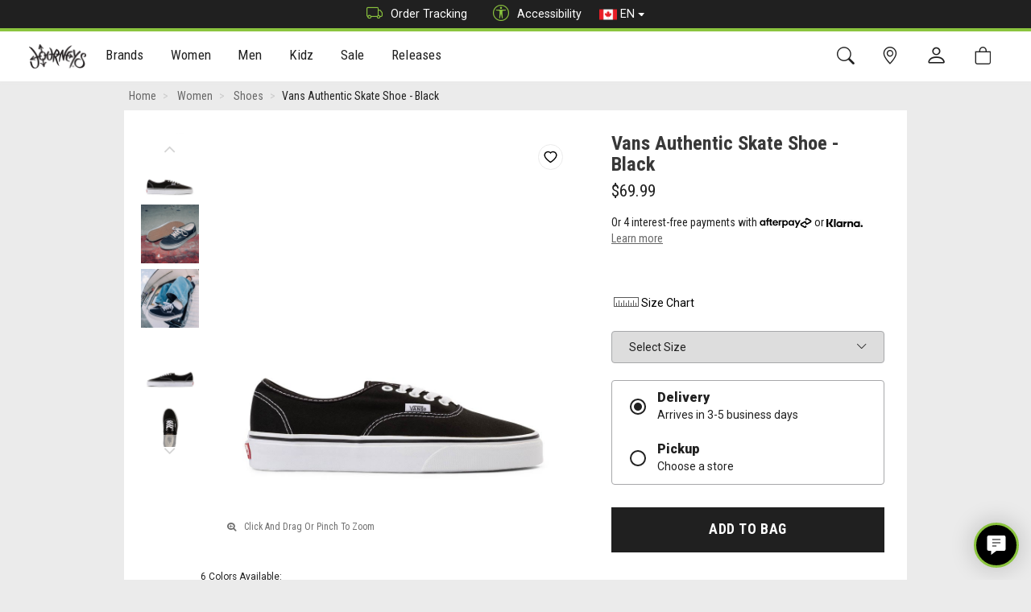

--- FILE ---
content_type: text/html; charset=utf-8
request_url: https://www.journeys.ca/product/vans-authentic-skate-shoe-black-499281?c=2373
body_size: 37032
content:


<!DOCTYPE html>

<html lang="en-CA">
<head>

    <script src="https://cnstrc.com/js/cust/journeys_pxxVYC.js"></script>

    <script class="trustecm" trackertype="functional" type="text/plain" async thesrc="https://js.klarna.com/web-sdk/v1/klarna.js" data-environment="production" data-client-id="3f20edef-fdd4-5ee4-9214-6f376cbff075"></script>
    <script>
        window.KlarnaOnsiteService = window.KlarnaOnsiteService || [];
        window.KlarnaOnsiteService.push({ eventName: 'refresh-placements' });
    </script>

    <script>(function (n, t, i, r) { var u, f; n[i] = n[i] || {}, n[i].initial = { accountCode: "JOURN11121", host: "JOURN11121.pcapredict.com" }, n[i].on = n[i].on || function () { (n[i].onq = n[i].onq || []).push(arguments) }, u = t.createElement("script"), u.async = !0, u.src = r, f = t.getElementsByTagName("script")[0], f.parentNode.insertBefore(u, f) })(window, document, "pca", "//JOURN11121.pcapredict.com/js/sensor.js")</script>

    <!-- Begin Monetate ExpressTag Sync v8.1. Place at start of document head. DO NOT ALTER. -->
    <script type="text/javascript">var monetateT = new Date().getTime();</script>
    <script class="trustecm" trackertype="functional" type="text/plain" thesrc="//se.monetate.net/js/2/a-e248640f/p/journeys.ca/entry.js"></script>
    <script>window.monetateQ = window.monetateQ || [];</script>
    <!-- End Monetate tag. -->

    
    <!-- Salesforce Collect Code -->
    <script class="trustecm" trackertype="functional" async thesrc="//526002935.collect.igodigital.com/collect.js"></script>
    <!-- Salesforce Collect Code -->
    
    
    <!-- Salesforce Collect Code -->
    <script>
        var _etmc = [];
        _etmc.push(["setOrgId", "526002935"]);
         
        _etmc.push(["trackPageView", { "item": "499281" }]);

        window.SalesForceAddToBag = function (cart) {
            if (cart) {
                var salesForceCart = [];
                for (var i = 0; i < cart.length;i++) {
                    salesForceCart.push({   
                        "item": cart[i].StyleID,
                        "unique_id": cart[i].SKU,
                        "price": cart[i].Price.toFixed(2),
                        "quantity": cart[i].Quantity
                    });
                }
                _etmc.push(["trackCart", {
                    "cart": salesForceCart
                },]);
            }
        };
    </script>
    <!-- Salesforce Collect Code -->
    

    <!-- Salesforce Interaction Studio Beacon -->
    
        <script type="text/javascript" src="//cdn.evgnet.com/beacon/genesco/journeys_ca/scripts/evergage.min.js"></script>
    
    <!-- Salesforce Interaction Studio Beacon -->

    <!-- Bing UET -->
    <script class="trustecm" trackertype="advertising" type="text/plain">
        (function (w, d, t, r, u) {
            var f, n, i;
            w[u] = w[u] || [], f = function () {
                var o = { ti: "271002119", enableAutoSpaTracking: true };
                o.q = w[u], w[u] = new UET(o), w[u].push("pageLoad")
            },
                n = d.createElement(t), n.src = r, n.async = 1, n.onload = n.onreadystatechange = function () {
                    var s = this.readyState;
                    s && s !== "loaded" && s !== "complete" || (f(), n.onload = n.onreadystatechange = null)
                },
                i = d.getElementsByTagName(t)[0], i.parentNode.insertBefore(n, i)
        })
            (window, document, "script", "//bat.bing.com/bat.js", "uetq");
    </script>
    <!-- Bing UET -->

    <meta charset="utf-8" /><meta name="viewport" content="width=device-width, initial-scale=1.0" /><title>
	
    Vans Authentic Skate Shoe - Black | JourneysCanada

</title><link href="https://images.journeys.ca/images/site/1_JourneysCanada.png" rel="image_src" /><meta property="og:image" content="https://images.journeys.ca/images/site/1_JourneysCanada.png" /><link rel="shortcut icon" type="image/x-icon" href="/favicon.ico" /><link rel="apple-touch-icon" href="../apple-touch-icon.png" /><link rel="apple-touch-icon" sizes="180x180" href="/apple-touch-icon-180x180.png" /><link rel="apple-touch-icon" sizes="152x152" href="/apple-touch-icon-152x152.png" /><link rel="apple-touch-icon" sizes="120x120" href="/apple-touch-icon-120x120.png" /><link href="/bundles/theme/styles?v=Dr5OrFkPQRLgJ5TOAA1KVia3oCnpr0gv7LFwlIND4401" rel="stylesheet"/>


    <!-- Adswerve datalayer init event -->
    <script>
        window.dataLayer = window.dataLayer || [];
        window.dataLayer.push({
            'event': 'dataLayer-initialized',
            'loggedIn': 'N',
            'loyalty': 'N',
            'loyaltyID': '',
            'loyaltyTier': '',
            'userId': undefined, // Anonymized ID if user is logged in
            'storeId': undefined, // The Store ID of a store if user has selected a “Your Store”
            'storeName': undefined, // The Store Name of a store if user has selected a “Your Store”
            'user_data': {
                'email_address': undefined,
                'phone_number': undefined,
                'address': {
                    'first_name': undefined,
                    'last_name': undefined,
                    'postal_code': undefined,
                    'city': undefined,
                    'region': undefined,
                    'country': undefined
                }
            }
        });
    </script>
    <!-- End Adswerve datalayer init event -->

    <!-- Google Optimize Code -->
    <style>
        .async-hide {
            opacity: 0 !important
        }
    </style>
    <script>
        window.dataLayer = window.dataLayer || [];
        (function (a, s, y, n, c, h, i, d, e) {
            s.className += ' ' + y; h.start = 1 * new Date;
            h.end = i = function () { s.className = s.className.replace(RegExp(' ?' + y), '') };
            (a[n] = a[n] || []).hide = h; setTimeout(function () { i(); h.end = null }, c); h.timeout = c;
        })(window, document.documentElement, 'async-hide', 'dataLayer', 4000,
            { 'GTM-NHJ6XF': true });
    </script>
    <!-- End Page hiding snippet -->

    <!-- Google Tag Manager -->
    <script>
        (function (w, d, s, l, i) {
            w[l] = w[l] || []; w[l].push({ 'gtm.start': new Date().getTime(), event: 'gtm.js' });
            var f = d.getElementsByTagName(s)[0], j = d.createElement(s), dl = l != 'dataLayer' ? '&l=' + l : ''; j.async = true;
            j.src = 'https://www.googletagmanager.com/gtm.js?id=' + i + dl; f.parentNode.insertBefore(j, f);
        })(window, document, 'script', 'dataLayer', 'GTM-NHJ6XF');</script>
    <!-- End Google Tag Manager -->

    <!-- Global Header -->
    <style>/******** START HIDE CREDIT CARDS ******** .card-pmt-ctrl{ display: none;} ******** END HIDE CREDIT CARDS ********/ /******** START HIDE GIFT CARDS ******* #SectionPaymentGC{ display: none;} ******** END HIDE GIFT CARDS ********/ .store-heading>h4>.badge{ display: none !important;} .const-product-recs .cross-sells-panel{ min-height: 350px; margin: 1.58rem 0;} .const-product-recs .cross-sells-panel .product-carousel .product{ min-height: 180px;} @media (max-width: 767px){ .const-product-recs .cross-sells-panel{ min-height: 250px;} .const-product-recs .cross-sells-panel .product-carousel .product{ min-height: 135px;}} .const-product-recs .cross-sells-panel .slick-disabled:before{ color: transparent; } .const-product-recs .slick-slider{ position: relative; display: block; box-sizing: border-box; -webkit-user-select: none; -moz-user-select: none; -ms-user-select: none; user-select: none; -webkit-touch-callout: none; -khtml-user-select: none; -ms-touch-action: pan-y; touch-action: pan-y; -webkit-tap-highlight-color: transparent;} .const-product-recs .slick-list{ position: relative; display: block; overflow: hidden; margin: 0; padding: 0;} .const-product-recs .slick-list:focus{ outline: none;} .const-product-recs .slick-list.dragging{ cursor: pointer; cursor: hand;} .const-product-recs .slick-slider .slick-track, .const-product-recs .slick-slider .slick-list{ -webkit-transform: translate3d(0, 0, 0); -moz-transform: translate3d(0, 0, 0); -ms-transform: translate3d(0, 0, 0); -o-transform: translate3d(0, 0, 0); transform: translate3d(0, 0, 0);} .const-product-recs .slick-track{ position: relative; top: 0; left: 0; display: block; margin-left: auto; margin-right: auto;} .const-product-recs .slick-track:before, .const-product-recs .slick-track:after{ display: table; content: '';} .const-product-recs .slick-track:after{ clear: both;} .const-product-recs .slick-loading .slick-track{ visibility: hidden;} .const-product-recs .slick-slide{ display: none; float: left; height: 100%; min-height: 1px;} [dir='rtl'] .const-product-recs .slick-slide{ float: right;} .const-product-recs .slick-slide img{ display: block;} .const-product-recs .slick-slide .item img{ max-width: 100%; height: auto; filter: brightness(0.97);} .const-product-recs .slick-slide.slick-loading img{ display: none;} .const-product-recs .slick-slide.dragging img{ pointer-events: none;} .const-product-recs .slick-initialized .slick-slide{ display: block;} .const-product-recs .slick-loading .slick-slide{ visibility: hidden;} .const-product-recs .slick-vertical .slick-slide{ display: block; height: auto; border: 1px solid transparent;} .const-product-recs .slick-arrow.slick-hidden{ display: none;} .const-product-recs .page-content-fluid.home .cross-sells-panel{ padding: 0;} .const-product-recs .page-content-fluid.home .cross-sells-header span{ background-color: transparent; font-weight: 700; text-transform: uppercase; background: #fff; margin: 0; padding: 0.35714286em 0.85714286em; position: relative; font-size: 1.25em;} .const-product-recs .carousel-slide .product-info .sf-price-wrap{ font-weight: bold;} .const-product-recs .carousel-slide .product-info .sf-price-wrap.ismapp_true{ display: none;} .const-product-recs .carousel-slide .product-info .sf-price-wrap-notice.ismapp_true{ font-weight: bold;} .const-product-recs .carousel-slide .product-info .sf-price-wrap-notice.ismapp_false, .const-product-recs .carousel-slide .product-info .sf-price-wrap-notice.ismapp_{ display: none;} .const-product-recs .carousel-slide .product-info a.sf-list-price-NotOnSale, .const-product-recs .carousel-slide .product-info a.sf-list-price-{ display: none;} .const-product-recs .carousel-slide .product-info a.sf-price-OnSale{ color: #d41d18;} .const-product-recs .carousel-slide .product-info a.sf-list-price-OnSale{ color: #a8a8a8; text-decoration: line-through;} .const-product-recs .product-carousel button.slick-prev, .product-carousel button.slick-next{ background: transparent;} .const-product-recs .product-carousel button.slick-disabled{ opacity: 0; cursor: default;} .const-product-recs .product-carousel ul.slick-dots{ width: 100%; text-align: center; margin: 0; padding: 0;} .const-product-recs .product-carousel ul.slick-dots li{ list-style: none; display: inline-block; margin: 0 0.2em} .const-product-recs .product-carousel ul.slick-dots li button{ background: #fff; margin: 0 2px; border-radius: 50%; border: 1px solid #aaa !important; color: transparent !important; font-size: 1px !important; width: 10px; height: 10px; padding: 0;} .const-product-recs .product-carousel ul.slick-dots li.slick-active button{ background-color: #aaa;} .p-w-r .pr-star-v4-100-filled{ background-image: url('https://images.journeys.com/images/assets/1_447_star-fill.png') !important; width: 12px !important; height: 12px !important;} .p-w-r .pr-star-v4-50-filled{ background-image: url('https://images.journeys.com/images/assets/1_448_star-half.png') !important; width: 12px !important; height: 12px !important;} .p-w-r .pr-star-v4-0-filled{ background-image: url('https://images.journeys.com/images/assets/1_449_star.png') !important; width: 12px !important; height: 12px !important;} .p-w-r .pr-star-v4-25-filled{ background-image: url('https://images.journeys.com/images/assets/1_450_Quarter.png') !important; width: 12px !important; height: 12px !important;} .p-w-r .pr-star-v4-75-filled{ background-image: url('https://images.journeys.com/images/assets/1_451_ThreeQuarter.png') !important; width: 12px !important; height: 12px !important;} .p-w-r a, .p-w-r .pr-accordion .pr-accordion-btn, .p-w-r .pr-rd-flag-review-btn, .p-w-r .pr-accordion .pr-accordion-btn span, .p-w-r .pr-accordion .pr-accordion-btn .pr-caret-icon__line, .p-w-r, .p-w-r .pr-qa-display .pr-btn-ask-question .pr-qa-display-text, .p-w-r .pr-review-snapshot .pr-review-snapshot-simple .pr-reco span, .p-w-r .pr-review-snapshot .pr-faceoff-readcomplete .pr-caret-icon__line, .p-w-r .pr-review-snapshot .pr-faceoff-readcomplete-expanded .pr-caret-icon__line, .p-w-r .pr-review-snapshot .pr-faceoff-readcomplete, .p-w-r .pr-review-snapshot .pr-faceoff-readcomplete-expanded{ color: #000 !important; stroke: #000 !important;} .p-w-r .thank-you-page .header a{ color: #000 !important; font-size: 1.1em !important; text-decoration: underline !important;} .p-w-r .pr-review-snapshot .pr-ratings-histogram .pr-ratings-histogram-barValue{ background: #8BC43E !important;} .p-w-r .pr-review-snapshot .pr-review-snapshot-simple .pr-snippet-reco-to-friend-green{ background: none !important; border: solid 1px #8BC43E !important;} .p-w-r .pr-review-snapshot .pr-review-snapshot-simple .pr-snippet-reco-to-friend-green circle{ fill: #8BC43E !important;} .p-w-r a:focus{ box-shadow: none !important;} .p-w-r .pr-row :focus{ box-shadow: none !important;} .p-w-r .pr-accessible-btn, .p-w-r .pr-review-snapshot .pr-review-snapshot-simple .pr-review-snapshot-snippets .pr-snippet-read-and-write a{ border: none !important; background: #000 !important; color: #fff !important; text-transform: uppercase !important; font-weight: normal !important;} .p-w-r .pr-accessible-btn:hover, .p-w-r .pr-review-snapshot .pr-review-snapshot-simple .pr-review-snapshot-snippets .pr-snippet-read-and-write a:hover{ border: none !important; background: #000 !important; color: #fff !important; text-transform: uppercase !important; font-weight: normal !important;} .p-w-r .pr-accessible-btn:active, .p-w-r .pr-review-snapshot .pr-review-snapshot-simple .pr-review-snapshot-snippets .pr-snippet-read-and-write a:active{ border: none !important;} .p-w-r .pr-review-snapshot .pr-review-snapshot-simple .pr-review-snapshot-snippets .pr-snippet-read-and-write a:focus{ box-shadow: none !important; outline: unset !important;} .p-w-r .pr-accessible-btn:active:focus{ background-color: none !important; border: none !important;} .p-w-r .pr-accessible-btn:active{ border: none !important;} .p-w-r .pr-btn:active:focus, .p-w-r .pr-btn:focus{ box-shadow: none !important;} button#pr-question-form-link{ position: relative !important; z-index: 1 !important;} .p-w-r .pr-btn.active{ background-color: #8BC43E !important; border-color: #000 !important; color: #333 !important;} .p-w-r input:focus+label.pr-btn{ border-color: #000 !important; box-shadow: none !important;} .p-w-r .pr-slider-root .pr-slider .pr-slider-node-group .pr-slider-node.pr-active{ background-color: #8BC43E !important;} .p-w-r{ font-family: 'Roboto', sans-serif !important;} .p-w-r .pr-snippet-reco-to-friend div, .p-w-r .pr-snippet-reco-to-friend span{ vertical-align: middle !important;} .panel-body{ flex-direction: column !important;} .pr-snippet-rating-decimal{ border: none !important;} .pr-snippet-rating-decimal::before{ content: "(";} .pr-snippet-rating-decimal::after{ content: ")";} .pr-review-snapshot-block span.pr-snippet-review-count::before{ content: "(";} .pr-review-snapshot-block span.pr-snippet-review-count::after{ content: " Reviews)";} .p-w-r .pr-snippet-stars-reco-inline.pr-snippet-compact .pr-snippet-read-and-write{ margin-top: 2px !important;} .p-w-r .pr-review-snapshot .pr-snippet .pr-snippet-stars-png .pr-snippet-rating-decimal{ padding: unset !important;} .p-w-r .pr-snippet div{ vertical-align: initial !important;} .p-w-r>.pr-qa-display>.pr-qa-display-ask-question{ display: none !important;} .p-w-r .pr-category-snippet__total{ padding-left: 0 !important;} .p-w-r .pr-snippet .pr-snippet-stars-png{ padding-right: 5px !important;} .p-w-r>.pr-review-snippet-container>.pr-snippet-stars-reco-inline>.pr-snippet-stars-reco-stars>.pr-snippet>.pr-snippet-stars-container{ cursor: pointer !important;} @media (max-width: 1024px){ .p-w-r .pr-category-snippet__item{ display: inline-block !important;}} .p-w-r .pr-question-form .pr-header-required{ margin-top: 12px !important;} .p-w-r .pr-form-group.form-group.authorEmail-form-group, .p-w-r .pr-form-group.form-group.authorName-form-group, .p-w-r .pr-form-group.form-group.authorLocation-form-group{ margin-bottom: 0 !important;} .p-w-r .pr-category-snippet{ cursor: pointer !important;} .p-w-r .pr-media-card.pr-media-card-in{ box-shadow: 0 0 0 2px #8BC43E !important;} .p-w-r .pr-media-card-content-text-stars .pr-snippet-stars .pr-star-v4{ background-size: auto !important;} .p-w-r .pr-media-modal .button__close:hover .pr-cross-icon__circle, .p-w-r .pr-media-modal .button__close:hover .pr-cross-icon__line{ stroke: #8BC43E !important;} .p-w-r .pr-media-carousel--light .button .icon .pr-caret-icon__circle{ stroke: #FFF;} .p-w-r .pr-media-carousel--light .button .icon .pr-caret-icon__line{ stroke: #000000 !important;} .p-w-r .pr-media-carousel--light .button .icon:hover .pr-caret-icon__circle, .p-w-r .pr-media-carousel--light .button:hover .pr-caret-icon__circle{ stroke: #8BC43E !important;} .p-w-r .pr-media-carousel--light .button .icon:hover .pr-caret-icon__line, .p-w-r .pr-media-carousel--light .button:hover .pr-caret-icon__line{ stroke: #000000 !important;} .p-w-r .pr-media-carousel--light .button .icon:hover .pr-caret-icon, .p-w-r .pr-media-carousel--light .button:hover .pr-caret-icon{ background: #8BC43E !important;} select#pr-rd-filter-variant-by, p.pr-rd-review-product.pr-rd-bold{ display: none !important;} /******** START EDIT PICKUP RADIO DESCRIPTION ******** .option-pickup-description{ color: transparent !important;} .option-pickup-description::before{ content: "At a Journeys Store."; color: #202020 !important;} ******** END EDIT PICKUP RADIO DESCRIPTION ********/ /******** START HIDE PICKUP RADIO ON CART ******** ******** hides first child that has a class of 'option-pickup' ********* .option-pickup:first-child{ display: none !important;} ******** END HIDE PICKUP RADIO ON CART ********/ /******** START HIDE PWR Q&A ******** .product-questions-wrapper{ display: none !important;} ******** END HIDE PWR Q&A ********/ .btn-send-wish-list{ display: none !important;} /*.actions-rule{ display: none !important;}*/ /*.afterpay-actions{ display: none !important;}*/ /*.klarna-express{ display: none !important;}*/ /*.paypal-actions{ display: none !important;}*/ @media (min-width: 480px){ #accountHomeWrapper .address-details .address-panel .item-actions.address{ position: absolute; left: 50%; transform: translateX(-50%); padding-bottom: 10px;}} @media (max-width: 768px){ #accountHomeWrapper .address-details .address-panel .item-actions.address{ padding-bottom: 20px;}} </style>
    <!-- End Global Header -->

    <!-- Page Header -->
    
    <link href="https://www.journeys.ca/product/vans-authentic-skate-shoe-black-499281" rel="canonical" />
    <link href="https://www.journeys.ca/product/vans-authentic-skate-shoe-black-499281" rel="alternate"  hreflang="en-ca" />

    <!-- Open Graph Tags -->
    <meta property="og:site_name" content="JourneysCanada">
    <meta property="og:url" content="https://www.journeys.ca/product/vans-authentic-skate-shoe-black-499281">
    <meta property="og:title" content="Vans Authentic Skate Shoe - Black">
    <meta property="og:type" content="product">
    <meta property="og:image" content="https://images.journeys.ca/images/products/1_213576_FS.JPG">
    <meta property="og:description" content="Find iconic Vans Authentic Skate Shoes in Black at Journeys! FREE shipping over $99 and easy in-store returns. Shop a wide selection of colours and styles Today!">
    <meta property="og:title" content="Vans Authentic Skate Shoe - Black">
    <meta property="og:price:amount" content="69.99">
    <meta property="og:price:standard_amount" content="69.99">
    <meta property="og:price:currency" content="CAD">
    <meta property="og:availability" content="instock">
    <!-- End Open Graph Tags -->

    <!-- Twitter Card -->
    <meta name="twitter:card" content="summary_large_image">
    <meta name="twitter:site" content="@journeys">
    <meta name="twitter:title" content="Vans Authentic Skate Shoe - Black">
    <meta name="twitter:description" content="Find iconic Vans Authentic Skate Shoes in Black at Journeys! FREE shipping over $99 and easy in-store returns. Shop a wide selection of colours and styles Today!">
    <meta name="twitter:creator" content="@journeys">
    <meta name="twitter:image:src" content="https://images.journeys.ca/images/products/1_213576_FS.JPG">
    <!-- Twitter Card data -->

    
    <!-- MonetateQ setPageType -->
    <script>
        window.monetateQ.push(["setPageType", "product"]);
        window.monetateQ.push(["addProductDetails", ["499281"]]);
    </script>
    <!-- MonetateQ setPageType -->

    
    <!-- Afterpay Messaging JS -->
    <script src="https://js.squarecdn.com/square-marketplace.js" async></script>
    <!-- End Afterpay Messaging JS -->
    

     <!-- Start CJ Tag -->
    <script class="trustecm" trackertype="advertising" type="text/plain">
        var dtmSrc = window.location.protocol + "//login.dotomi.com/ucm/UCMController?" + "dtm_com=28&dtm_fid=101&dtm_cid=2994&dtm_cmagic=ec47a5&dtm_format=5";
        var dtmTag = new Array();
        dtmTag.cli_promo_id = "5";
        dtmTag.dtm_user_id = "0";
        dtmTag.dtmc_department = "";
        dtmTag.dtmc_category = "Shoes";
        dtmTag.dtmc_subcategory = "";
        dtmTag.dtmc_product_id = "213576";
        dtmTag.dtm_user_token = "";
        dtmTag.dtmc_ref = document.referrer;
        dtmTag.dtmc_loc = document.location.href;
        function readCookieDotomi() {
            var name = "dtm_token";
            var nameEQ = name + "="; var ca = document.cookie.split(';');
            for (var i = 0; i < ca.length; i++) {
                var c = ca[i];
                while (c.charAt(0) == ' ')
                    c = c.substring(1, c.length);
                if (c.indexOf(nameEQ) == 0) {
                    var d = c.substring(nameEQ.length, c.length);
                    dtmTag.dtm_user_token = d;
                }
            }
        }
        readCookieDotomi();
        for (var item in dtmTag) {
            if (typeof dtmTag[item] != "function" && typeof dtmTag[item] != "object") dtmSrc += "&" + item + "=" + escape(dtmTag[item]);
        }
        setTimeout('timeOutDotomi()', 2000);
        //document.write('<div id="dtmdiv" style="display:none;">' + '<iframe name="response_frame" src="' + dtmSrc + '" title="affiliate tracking frame" aria-hidden="true"></iframe></div>');
        var div = document.createElement('div');
        div.id = 'dtmdiv';
        div.style = 'display:none;'
        var frame = document.createElement('iframe');
        frame.name = 'response_frame';
        frame.src = dtmSrc;
        frame.title = 'affiliate tracking frame';
        frame.ariaHidden = true;
        div.appendChild(frame);
        document.body.appendChild(div);
        window.timeOutDotomi = function () { document.getElementById("dtmdiv").innerHTML = ""; }
    </script>
    <!-- End CJ Tag -->

    <!-- Page Header -->

<meta name="description" content="Find iconic Vans Authentic Skate Shoes in Black at Journeys! FREE shipping over $99 and easy in-store returns. Shop a wide selection of colours and styles Today!" /><meta name="keywords" content="unisex, vans, skate boarding, board, Authentic, skateboarding, skate, sneakers, sneaker, lace up, canvas, black," /></head>
<body>
    
    <!-- Google Tag Manager (noscript) -->
    <noscript>
        <iframe src="https://www.googletagmanager.com/ns.html?id=GTM-NHJ6XF"
            height="0" width="0" style="display: none; visibility: hidden" title="Frame for Google tag manager"></iframe>
    </noscript>
    <!-- End Google Tag Manager (noscript) -->

    <!-- Facebook Tag -->
    <script class="trustecm" trackertype="advertising" type="text/plain">
        (function (d, s, id) {
            var js, fjs = d.getElementsByTagName(s)[0];
            if (d.getElementById(id)) return;
            js = d.createElement(s); js.id = id;
            js.src = "//connect.facebook.net/en_CA/sdk.js";
            fjs.parentNode.insertBefore(js, fjs);
        }(document, 'script', 'facebook-jssdk'));
    </script>
    <!-- End Facebook Tag -->

    <div class="darken-overlay"></div>
    <div class="full-page-darken-overlay"></div>
    <div id="siteContainer" class="site-container">
        <header id="siteHeader" class="site-header">
            <div class="site-top-banner" id="siteTopBanner">
                <div class="headline-wrapper">
                    <div class="container">
                        <div class="choose-site">
                            
                        </div>
                        <div class="quicklinks">
                            <a href="https://www.journeys.ca/track-order"><i class="bi bi-truck"></i>Order Tracking</a>
                            <a href="javascript:void(0)" onclick="window.interdeal.a11y.openMenu()" role="button"><i class="bi bi-universal-access-circle"></i>Accessibility</a>
                            <div class="dropdown countrydd">
                                <a class="btn dropdown-toggle" href="#" role="button" id="dropdownMenuLink" data-toggle="dropdown" aria-haspopup="true" aria-expanded="false">
                                    <img src="/assets/theme/images/ca-flag.png" alt="Canada" />
                                    EN
                                    <span class="caret"></span>
                                </a>
                                <div class="dropdown-menu">
                                    
                                    <a class="dropdown-item" href="/fr/product/vans-authentic-skate-shoe-black-499281">
                                        <img src="/assets/theme/images/ca-flag.png" alt="Canada - French" />FR</a>
                                    
                                    <a class="dropdown-item" id="lnkUs" href="https://www.journeys.com/">
                                        <img src="/assets/theme/images/us-flag.png" alt="United States" />US</a>
                                </div>
                            </div>
                        </div>
                    </div>
                </div>

            </div>

            <a class="sr-only" href="#bodyContent">[Skip to Content]</a>
            <nav class="site-minor-nav-wrapper">
                <div class="site-nav-minor">
                    <div class="container">

                        <div class="minor-nav-row">
                            <div class="minor-nav-links left">
                                <a href="https://www.journeys.ca/" rel="nofollow" class="site-link-brand" title="Home">
                                    
                                    <img src="https://images.journeys.ca/images/site/1_JourneysCanada.png" alt="JourneysCanada" />
                                    
                                </a>
                            </div>
                            <div class="site-nav-major-wrapper mobile-collapse" id="siteNavMajorWrapper" role="navigation">

                                <ul class="nav-top-category" role="menu" id="navTopCategory">
                                    <li class="site-select-tabs" role="menuitem">
                                        <span class="select-tab active"><a href="https://www.journeys.ca/" title="Journeys Home">Journeys</a></span>
                                   
                                    </li>
                                    
                                    <li class="dropdown level contains-sub" onclick="" role="menuitem">
                                        <a>Brands <span class="menu-direction"></span>
                                            <div class="nav-indicator"></div>
                                        </a>
                                        <div class="dropdown-menu level-menu" role="menu">
                                            <div class="dropdown-menu-content" role="menuitem">


                                                <ul class="nav-content-rows">
                                                    
                                                    <li class="level-branch">
                                                        <div class="nav-content-row">
                                                            
                                                            <ul class="" role="menu">
                                                                
                                                                <li class="level-end" role="menuitem">
                                                                    <div>
                                                                        <a class="nav-image-element" href="https://www.journeys.ca/brand/ugg">
                                                                            <span>UGG</span>
                                                                            
                                                                            <div class="nav-image-wrap">
                                                                                <img src="https://images.journeys.ca/images/navigation/1_307.jpg" alt="UGG" role="presentation" />
                                                                            </div>
                                                                            
                                                                        </a>
                                                                    </div>
                                                                </li>
                                                                
                                                                <li class="level-end" role="menuitem">
                                                                    <div>
                                                                        <a class="nav-image-element" href="https://www.journeys.ca/brand/adidas">
                                                                            <span>adidas</span>
                                                                            
                                                                            <div class="nav-image-wrap">
                                                                                <img src="https://images.journeys.ca/images/navigation/1_666.jpg" alt="adidas" role="presentation" />
                                                                            </div>
                                                                            
                                                                        </a>
                                                                    </div>
                                                                </li>
                                                                
                                                                <li class="level-end" role="menuitem">
                                                                    <div>
                                                                        <a class="nav-image-element" href="https://www.journeys.ca/brand/new-balance">
                                                                            <span>New Balance</span>
                                                                            
                                                                            <div class="nav-image-wrap">
                                                                                <img src="https://images.journeys.ca/images/navigation/1_667.jpg" alt="New Balance" role="presentation" />
                                                                            </div>
                                                                            
                                                                        </a>
                                                                    </div>
                                                                </li>
                                                                
                                                                <li class="level-end" role="menuitem">
                                                                    <div>
                                                                        <a class="nav-image-element" href="https://www.journeys.ca/brand/birkenstock">
                                                                            <span>Birkenstock</span>
                                                                            
                                                                            <div class="nav-image-wrap">
                                                                                <img src="https://images.journeys.ca/images/navigation/1_471.jpg" alt="Birkenstock" role="presentation" />
                                                                            </div>
                                                                            
                                                                        </a>
                                                                    </div>
                                                                </li>
                                                                
                                                            </ul>
                                                        </div>
                                                    </li>
                                                    
                                                    <li class="level-branch">
                                                        <div class="nav-content-row">
                                                            
                                                            <ul class="" role="menu">
                                                                
                                                                <li class="level-end" role="menuitem">
                                                                    <div>
                                                                        <a class="nav-image-element" href="https://www.journeys.ca/brand/timberland">
                                                                            <span>Timberland</span>
                                                                            
                                                                            <div class="nav-image-wrap">
                                                                                <img src="https://images.journeys.ca/images/navigation/1_309.png" alt="Timberland" role="presentation" />
                                                                            </div>
                                                                            
                                                                        </a>
                                                                    </div>
                                                                </li>
                                                                
                                                                <li class="level-end" role="menuitem">
                                                                    <div>
                                                                        <a class="nav-image-element" href="https://www.journeys.ca/brand/dr-martens">
                                                                            <span>Dr. Martens</span>
                                                                            
                                                                            <div class="nav-image-wrap">
                                                                                <img src="https://images.journeys.ca/images/navigation/1_310.jpg" alt="Dr. Martens" role="presentation" />
                                                                            </div>
                                                                            
                                                                        </a>
                                                                    </div>
                                                                </li>
                                                                
                                                                <li class="level-end" role="menuitem">
                                                                    <div>
                                                                        <a class="nav-image-element" href="https://www.journeys.ca/brand/converse">
                                                                            <span>Converse</span>
                                                                            
                                                                            <div class="nav-image-wrap">
                                                                                <img src="https://images.journeys.ca/images/navigation/1_677.png" alt="Converse" role="presentation" />
                                                                            </div>
                                                                            
                                                                        </a>
                                                                    </div>
                                                                </li>
                                                                
                                                                <li class="level-end" role="menuitem">
                                                                    <div>
                                                                        <a class="nav-image-element" href="https://www.journeys.ca/brand/vans">
                                                                            <span>Vans</span>
                                                                            
                                                                            <div class="nav-image-wrap">
                                                                                <img src="https://images.journeys.ca/images/navigation/1_678.png" alt="Vans" role="presentation" />
                                                                            </div>
                                                                            
                                                                        </a>
                                                                    </div>
                                                                </li>
                                                                
                                                            </ul>
                                                        </div>
                                                    </li>
                                                    
                                                </ul>
                                                
                                                <ul class="nav-content-columns">
                                                    
                                                    <li class="level-branch">
                                                        <div class="nav-content-column">
                                                            <ul class="" role="menu">
                                                                
                                                                <li class="level-end" role="menuitem">
                                                                    <a class="" href="https://www.journeys.ca/brands">
                                                                        <span>All Journeys Brands</span>
                                                                        
                                                                    </a>
                                                                </li>
                                                                
                                                            </ul>
                                                        </div>
                                                    </li>
                                                </ul>
                                                
                                            </div>
                                        </div>
                                    </li>
                                    
                                    <li class="dropdown level contains-sub" onclick="" role="menuitem">
                                        <a>Women <span class="menu-direction"></span>
                                            <div class="nav-indicator"></div>
                                        </a>
                                        <div class="dropdown-menu level-menu" role="menu">
                                            <div class="dropdown-menu-content" role="menuitem">


                                                <ul class="nav-content-rows">
                                                    
                                                    <li class="level-branch">
                                                        <div class="nav-content-row">
                                                            
                                                            <ul class="" role="menu">
                                                                
                                                                <li class="level" role="menuitem">
                                                                    <div>
                                                                        <a class="disable-click-wide" href="/women/women">Women<span class="menu-direction"></span></a>
                                                                        <ul class="level-menu women" role="menu">
                                                                            
                                                                            <li class="level-end" role="menuitem">
                                                                                <a class="" href="https://www.journeys.ca/women/womens-shoes">
                                                                                    <span>All Women's Shoes</span>
                                                                                    
                                                                                </a>
                                                                            </li>
                                                                            
                                                                            <li class="level-end" role="menuitem">
                                                                                <a class="" href="https://www.journeys.ca/women/womens-athletic-shoes-and-sneakers">
                                                                                    <span>Athletic & Sneakers</span>
                                                                                    
                                                                                </a>
                                                                            </li>
                                                                            
                                                                            <li class="level-end" role="menuitem">
                                                                                <a class="" href="https://www.journeys.ca/women/womens-boots">
                                                                                    <span>Boots</span>
                                                                                    
                                                                                </a>
                                                                            </li>
                                                                            
                                                                            <li class="level-end" role="menuitem">
                                                                                <a class="" href="https://www.journeys.ca/women/womens-casual-shoes">
                                                                                    <span>Casual Shoes</span>
                                                                                    
                                                                                </a>
                                                                            </li>
                                                                            
                                                                            <li class="level-end" role="menuitem">
                                                                                <a class="" href="https://www.journeys.ca/women/womens-loafers-and-oxfords">
                                                                                    <span>Loafers & Oxfords</span>
                                                                                    
                                                                                </a>
                                                                            </li>
                                                                            
                                                                            <li class="level-end" role="menuitem">
                                                                                <a class="" href="https://www.journeys.ca/women/womens-sandals-and-flip-flops">
                                                                                    <span>Sandals & Flip Flops</span>
                                                                                    
                                                                                </a>
                                                                            </li>
                                                                            
                                                                            <li class="level-end" role="menuitem">
                                                                                <a class="" href="https://www.journeys.ca/women/womens-slippers">
                                                                                    <span>Slippers</span>
                                                                                    
                                                                                </a>
                                                                            </li>
                                                                            
                                                                        </ul>
                                                                    </div>
                                                                </li>
                                                                
                                                                <li class="level" role="menuitem">
                                                                    <div>
                                                                        <a class="disable-click-wide" href="#">Women's Accessories<span class="menu-direction"></span></a>
                                                                        <ul class="level-menu women's-accessories" role="menu">
                                                                            
                                                                            <li class="level-end" role="menuitem">
                                                                                <a class="" href="https://www.journeys.ca/women/journeys-women-accessories">
                                                                                    <span>All Women's Accessories</span>
                                                                                    
                                                                                </a>
                                                                            </li>
                                                                            
                                                                            <li class="level-end" role="menuitem">
                                                                                <a class="" href="https://www.journeys.ca/women/journeys-women-womens-accessories-womens-backpacks-and-bags">
                                                                                    <span>Backpacks and Bags</span>
                                                                                    
                                                                                </a>
                                                                            </li>
                                                                            
                                                                        </ul>
                                                                    </div>
                                                                </li>
                                                                
                                                                <li class="level" role="menuitem">
                                                                    <div>
                                                                        <a class="disable-click-wide" href="#">Collections<span class="menu-direction"></span></a>
                                                                        <ul class="level-menu collections" role="menu">
                                                                            
                                                                            <li class="level-end" role="menuitem">
                                                                                <a class="" href="https://www.journeys.ca/collections/new-arrivals-collection?gender=womens">
                                                                                    <span>New Arrivals</span>
                                                                                    
                                                                                </a>
                                                                            </li>
                                                                            
                                                                            <li class="level-end" role="menuitem">
                                                                                <a class="" href="https://www.journeys.ca/collections/best-sellers?gender=womens">
                                                                                    <span>Best Sellers</span>
                                                                                    
                                                                                </a>
                                                                            </li>
                                                                            
                                                                            <li class="level-end" role="menuitem">
                                                                                <a class="" href="https://www.journeys.ca/brand/ugg?gender=womens">
                                                                                    <span>UGG Season</span>
                                                                                    
                                                                                </a>
                                                                            </li>
                                                                            
                                                                            <li class="level-end" role="menuitem">
                                                                                <a class="" href="https://www.journeys.ca/collections/all-things-girly">
                                                                                    <span>All Things Girlie</span>
                                                                                    
                                                                                </a>
                                                                            </li>
                                                                            
                                                                        </ul>
                                                                    </div>
                                                                </li>
                                                                
                                                                <li class="level" role="menuitem">
                                                                    <div>
                                                                        <a class="disable-click-wide" href="#">Shop By Shoe Size<span class="menu-direction"></span></a>
                                                                        <ul class="level-menu shop-by-shoe-size size-grid" role="menu">
                                                                            
                                                                            <li class="level-end" role="menuitem">
                                                                                <a class="" href="https://www.journeys.ca/women/womens-shoes?womens-sizes=4">
                                                                                    <span>4</span>
                                                                                    
                                                                                </a>
                                                                            </li>
                                                                            
                                                                            <li class="level-end" role="menuitem">
                                                                                <a class="" href="https://www.journeys.ca/women/womens-shoes?womens-sizes=4.5">
                                                                                    <span>4.5</span>
                                                                                    
                                                                                </a>
                                                                            </li>
                                                                            
                                                                            <li class="level-end" role="menuitem">
                                                                                <a class="" href="https://www.journeys.ca/women/womens-shoes?womens-sizes=5">
                                                                                    <span>5</span>
                                                                                    
                                                                                </a>
                                                                            </li>
                                                                            
                                                                            <li class="level-end" role="menuitem">
                                                                                <a class="" href="https://www.journeys.ca/women/womens-shoes?womens-sizes=5.5">
                                                                                    <span>5.5</span>
                                                                                    
                                                                                </a>
                                                                            </li>
                                                                            
                                                                            <li class="level-end" role="menuitem">
                                                                                <a class="" href="https://www.journeys.ca/women/womens-shoes?womens-sizes=6">
                                                                                    <span>6</span>
                                                                                    
                                                                                </a>
                                                                            </li>
                                                                            
                                                                            <li class="level-end" role="menuitem">
                                                                                <a class="" href="https://www.journeys.ca/women/womens-shoes?womens-sizes=6.5">
                                                                                    <span>6.5</span>
                                                                                    
                                                                                </a>
                                                                            </li>
                                                                            
                                                                            <li class="level-end" role="menuitem">
                                                                                <a class="" href="https://www.journeys.ca/women/womens-shoes?womens-sizes=7">
                                                                                    <span>7</span>
                                                                                    
                                                                                </a>
                                                                            </li>
                                                                            
                                                                            <li class="level-end" role="menuitem">
                                                                                <a class="" href="https://www.journeys.ca/women/womens-shoes?womens-sizes=7.5">
                                                                                    <span>7.5</span>
                                                                                    
                                                                                </a>
                                                                            </li>
                                                                            
                                                                            <li class="level-end" role="menuitem">
                                                                                <a class="" href="https://www.journeys.ca/women/womens-shoes?womens-sizes=8">
                                                                                    <span>8</span>
                                                                                    
                                                                                </a>
                                                                            </li>
                                                                            
                                                                            <li class="level-end" role="menuitem">
                                                                                <a class="" href="https://www.journeys.ca/women/womens-shoes?womens-sizes=8.5">
                                                                                    <span>8.5</span>
                                                                                    
                                                                                </a>
                                                                            </li>
                                                                            
                                                                            <li class="level-end" role="menuitem">
                                                                                <a class="" href="https://www.journeys.ca/women/womens-shoes?womens-sizes=9">
                                                                                    <span>9</span>
                                                                                    
                                                                                </a>
                                                                            </li>
                                                                            
                                                                            <li class="level-end" role="menuitem">
                                                                                <a class="" href="https://www.journeys.ca/women/womens-shoes?womens-sizes=9.5">
                                                                                    <span>9.5</span>
                                                                                    
                                                                                </a>
                                                                            </li>
                                                                            
                                                                            <li class="level-end" role="menuitem">
                                                                                <a class="" href="https://www.journeys.ca/women/womens-shoes?womens-sizes=10">
                                                                                    <span>10</span>
                                                                                    
                                                                                </a>
                                                                            </li>
                                                                            
                                                                            <li class="level-end" role="menuitem">
                                                                                <a class="" href="https://www.journeys.ca/women/womens-shoes?womens-sizes=10.5">
                                                                                    <span>10.5</span>
                                                                                    
                                                                                </a>
                                                                            </li>
                                                                            
                                                                            <li class="level-end" role="menuitem">
                                                                                <a class="" href="https://www.journeys.ca/women/womens-shoes?womens-sizes=11">
                                                                                    <span>11</span>
                                                                                    
                                                                                </a>
                                                                            </li>
                                                                            
                                                                            <li class="level-end" role="menuitem">
                                                                                <a class="" href="https://www.journeys.ca/women/womens-shoes?womens-sizes=11.5">
                                                                                    <span>11.5</span>
                                                                                    
                                                                                </a>
                                                                            </li>
                                                                            
                                                                            <li class="level-end" role="menuitem">
                                                                                <a class="" href="https://www.journeys.ca/women/womens-shoes?womens-sizes=12">
                                                                                    <span>12</span>
                                                                                    
                                                                                </a>
                                                                            </li>
                                                                            
                                                                            <li class="level-end" role="menuitem">
                                                                                <a class="" href="https://www.journeys.ca/women/womens-shoes?womens-sizes=12.5">
                                                                                    <span>12.5</span>
                                                                                    
                                                                                </a>
                                                                            </li>
                                                                            
                                                                            <li class="level-end" role="menuitem">
                                                                                <a class="" href="https://www.journeys.ca/women/womens-shoes?womens-sizes=13">
                                                                                    <span>13</span>
                                                                                    
                                                                                </a>
                                                                            </li>
                                                                            
                                                                            <li class="level-end" role="menuitem">
                                                                                <a class="" href="https://www.journeys.ca/women/womens-shoes?womens-sizes=13.5">
                                                                                    <span>13.5</span>
                                                                                    
                                                                                </a>
                                                                            </li>
                                                                            
                                                                            <li class="level-end" role="menuitem">
                                                                                <a class="" href="https://www.journeys.ca/women/womens-shoes?womens-sizes=14">
                                                                                    <span>14</span>
                                                                                    
                                                                                </a>
                                                                            </li>
                                                                            
                                                                            <li class="level-end" role="menuitem">
                                                                                <a class="" href="https://www.journeys.ca/women/womens-shoes?womens-sizes=14.5">
                                                                                    <span>14.5</span>
                                                                                    
                                                                                </a>
                                                                            </li>
                                                                            
                                                                            <li class="level-end" role="menuitem">
                                                                                <a class="" href="https://www.journeys.ca/women/womens-shoes?womens-sizes=15">
                                                                                    <span>15</span>
                                                                                    
                                                                                </a>
                                                                            </li>
                                                                            
                                                                            <li class="level-end" role="menuitem">
                                                                                <a class="" href="https://www.journeys.ca/women/womens-shoes?womens-sizes=15.5">
                                                                                    <span>15.5</span>
                                                                                    
                                                                                </a>
                                                                            </li>
                                                                            
                                                                            <li class="level-end" role="menuitem">
                                                                                <a class="" href="https://www.journeys.ca/women/womens-shoes?womens-sizes=16">
                                                                                    <span>16</span>
                                                                                    
                                                                                </a>
                                                                            </li>
                                                                            
                                                                            <li class="level-end" role="menuitem">
                                                                                <a class="" href="https://www.journeys.ca/women/womens-shoes?womens-sizes=16.5">
                                                                                    <span>16.5</span>
                                                                                    
                                                                                </a>
                                                                            </li>
                                                                            
                                                                            <li class="level-end" role="menuitem">
                                                                                <a class="" href="https://www.journeys.ca/women/womens-shoes?womens-sizes=17">
                                                                                    <span>17</span>
                                                                                    
                                                                                </a>
                                                                            </li>
                                                                            
                                                                        </ul>
                                                                    </div>
                                                                </li>
                                                                
                                                            </ul>
                                                        </div>
                                                    </li>
                                                    
                                                </ul>
                                                
                                            </div>
                                        </div>
                                    </li>
                                    
                                    <li class="dropdown level contains-sub" onclick="" role="menuitem">
                                        <a>Men <span class="menu-direction"></span>
                                            <div class="nav-indicator"></div>
                                        </a>
                                        <div class="dropdown-menu level-menu" role="menu">
                                            <div class="dropdown-menu-content" role="menuitem">


                                                <ul class="nav-content-rows">
                                                    
                                                    <li class="level-branch">
                                                        <div class="nav-content-row">
                                                            
                                                            <ul class="" role="menu">
                                                                
                                                                <li class="level" role="menuitem">
                                                                    <div>
                                                                        <a class="disable-click-wide" href="#">Shoes<span class="menu-direction"></span></a>
                                                                        <ul class="level-menu shoes" role="menu">
                                                                            
                                                                            <li class="level-end" role="menuitem">
                                                                                <a class="" href="https://www.journeys.ca/men/mens-shoes">
                                                                                    <span>All Men's Shoes</span>
                                                                                    
                                                                                </a>
                                                                            </li>
                                                                            
                                                                            <li class="level-end" role="menuitem">
                                                                                <a class="" href="https://www.journeys.ca/men/mens-athletic-shoes-and-sneakers">
                                                                                    <span>Athletic & Sneakers</span>
                                                                                    
                                                                                </a>
                                                                            </li>
                                                                            
                                                                            <li class="level-end" role="menuitem">
                                                                                <a class="" href="https://www.journeys.ca/men/mens-boots">
                                                                                    <span>Boots</span>
                                                                                    
                                                                                </a>
                                                                            </li>
                                                                            
                                                                            <li class="level-end" role="menuitem">
                                                                                <a class="" href="https://www.journeys.ca/men/mens-casual-shoes">
                                                                                    <span>Casual Shoes</span>
                                                                                    
                                                                                </a>
                                                                            </li>
                                                                            
                                                                            <li class="level-end" role="menuitem">
                                                                                <a class="" href="https://www.journeys.ca/men/mens-sandals-and-flip-flops">
                                                                                    <span>Sandals & Flip Flops</span>
                                                                                    
                                                                                </a>
                                                                            </li>
                                                                            
                                                                            <li class="level-end" role="menuitem">
                                                                                <a class="" href="https://www.journeys.ca/men/mens-slippers">
                                                                                    <span>Slippers</span>
                                                                                    
                                                                                </a>
                                                                            </li>
                                                                            
                                                                        </ul>
                                                                    </div>
                                                                </li>
                                                                
                                                                <li class="level" role="menuitem">
                                                                    <div>
                                                                        <a class="disable-click-wide" href="#">Men's Accessories<span class="menu-direction"></span></a>
                                                                        <ul class="level-menu men's-accessories" role="menu">
                                                                            
                                                                            <li class="level-end" role="menuitem">
                                                                                <a class="" href="https://www.journeys.ca/men/journeys-men-mens-accessories">
                                                                                    <span>All Men's Accessories</span>
                                                                                    
                                                                                </a>
                                                                            </li>
                                                                            
                                                                            <li class="level-end" role="menuitem">
                                                                                <a class="" href="https://www.journeys.ca/men/journeys-men-mens-accessories-backpacks-and-bags">
                                                                                    <span>Backpacks and Bags</span>
                                                                                    
                                                                                </a>
                                                                            </li>
                                                                            
                                                                        </ul>
                                                                    </div>
                                                                </li>
                                                                
                                                                <li class="level" role="menuitem">
                                                                    <div>
                                                                        <a class="disable-click-wide" href="#">Collections<span class="menu-direction"></span></a>
                                                                        <ul class="level-menu collections" role="menu">
                                                                            
                                                                            <li class="level-end" role="menuitem">
                                                                                <a class="" href="https://www.journeys.ca/collections/new-arrivals-collection?gender=mens">
                                                                                    <span>New Arrivals</span>
                                                                                    
                                                                                </a>
                                                                            </li>
                                                                            
                                                                            <li class="level-end" role="menuitem">
                                                                                <a class="" href="https://www.journeys.ca/collections/best-sellers?gender=mens">
                                                                                    <span>Best Sellers</span>
                                                                                    
                                                                                </a>
                                                                            </li>
                                                                            
                                                                            <li class="level-end" role="menuitem">
                                                                                <a class="" href="https://www.journeys.ca/brand/ugg?gender=mens">
                                                                                    <span>UGG Season</span>
                                                                                    
                                                                                </a>
                                                                            </li>
                                                                            
                                                                            <li class="level-end" role="menuitem">
                                                                                <a class="" href="https://www.journeys.ca/collections/the-2000s-running-report?gender=mens">
                                                                                    <span>00s Running</span>
                                                                                    
                                                                                </a>
                                                                            </li>
                                                                            
                                                                        </ul>
                                                                    </div>
                                                                </li>
                                                                
                                                                <li class="level" role="menuitem">
                                                                    <div>
                                                                        <a class="disable-click-wide" href="#">Shop By Shoe Size<span class="menu-direction"></span></a>
                                                                        <ul class="level-menu shop-by-shoe-size size-grid" role="menu">
                                                                            
                                                                            <li class="level-end" role="menuitem">
                                                                                <a class="" href="https://www.journeys.ca/men/mens-shoes?mens-sizes=4">
                                                                                    <span>4</span>
                                                                                    
                                                                                </a>
                                                                            </li>
                                                                            
                                                                            <li class="level-end" role="menuitem">
                                                                                <a class="" href="https://www.journeys.ca/men/mens-shoes?mens-sizes=4.5">
                                                                                    <span>4.5</span>
                                                                                    
                                                                                </a>
                                                                            </li>
                                                                            
                                                                            <li class="level-end" role="menuitem">
                                                                                <a class="" href="https://www.journeys.ca/men/mens-shoes?mens-sizes=5">
                                                                                    <span>5</span>
                                                                                    
                                                                                </a>
                                                                            </li>
                                                                            
                                                                            <li class="level-end" role="menuitem">
                                                                                <a class="" href="https://www.journeys.ca/men/mens-shoes?mens-sizes=5.5">
                                                                                    <span>5.5</span>
                                                                                    
                                                                                </a>
                                                                            </li>
                                                                            
                                                                            <li class="level-end" role="menuitem">
                                                                                <a class="" href="https://www.journeys.ca/men/mens-shoes?mens-sizes=6">
                                                                                    <span>6</span>
                                                                                    
                                                                                </a>
                                                                            </li>
                                                                            
                                                                            <li class="level-end" role="menuitem">
                                                                                <a class="" href="https://www.journeys.ca/men/mens-shoes?mens-sizes=6.5">
                                                                                    <span>6.5</span>
                                                                                    
                                                                                </a>
                                                                            </li>
                                                                            
                                                                            <li class="level-end" role="menuitem">
                                                                                <a class="" href="https://www.journeys.ca/men/mens-shoes?mens-sizes=7">
                                                                                    <span>7</span>
                                                                                    
                                                                                </a>
                                                                            </li>
                                                                            
                                                                            <li class="level-end" role="menuitem">
                                                                                <a class="" href="https://www.journeys.ca/men/mens-shoes?mens-sizes=7.5">
                                                                                    <span>7.5</span>
                                                                                    
                                                                                </a>
                                                                            </li>
                                                                            
                                                                            <li class="level-end" role="menuitem">
                                                                                <a class="" href="https://www.journeys.ca/men/mens-shoes?mens-sizes=8">
                                                                                    <span>8</span>
                                                                                    
                                                                                </a>
                                                                            </li>
                                                                            
                                                                            <li class="level-end" role="menuitem">
                                                                                <a class="" href="https://www.journeys.ca/men/mens-shoes?mens-sizes=8.5">
                                                                                    <span>8.5</span>
                                                                                    
                                                                                </a>
                                                                            </li>
                                                                            
                                                                            <li class="level-end" role="menuitem">
                                                                                <a class="" href="https://www.journeys.ca/men/mens-shoes?mens-sizes=9">
                                                                                    <span>9</span>
                                                                                    
                                                                                </a>
                                                                            </li>
                                                                            
                                                                            <li class="level-end" role="menuitem">
                                                                                <a class="" href="https://www.journeys.ca/men/mens-shoes?mens-sizes=9.5">
                                                                                    <span>9.5</span>
                                                                                    
                                                                                </a>
                                                                            </li>
                                                                            
                                                                            <li class="level-end" role="menuitem">
                                                                                <a class="" href="https://www.journeys.ca/men/mens-shoes?mens-sizes=10">
                                                                                    <span>10</span>
                                                                                    
                                                                                </a>
                                                                            </li>
                                                                            
                                                                            <li class="level-end" role="menuitem">
                                                                                <a class="" href="https://www.journeys.ca/men/mens-shoes?mens-sizes=10.5">
                                                                                    <span>10.5</span>
                                                                                    
                                                                                </a>
                                                                            </li>
                                                                            
                                                                            <li class="level-end" role="menuitem">
                                                                                <a class="" href="https://www.journeys.ca/men/mens-shoes?mens-sizes=11">
                                                                                    <span>11</span>
                                                                                    
                                                                                </a>
                                                                            </li>
                                                                            
                                                                            <li class="level-end" role="menuitem">
                                                                                <a class="" href="https://www.journeys.ca/men/mens-shoes?mens-sizes=11.5">
                                                                                    <span>11.5</span>
                                                                                    
                                                                                </a>
                                                                            </li>
                                                                            
                                                                            <li class="level-end" role="menuitem">
                                                                                <a class="" href="https://www.journeys.ca/men/mens-shoes?mens-sizes=12">
                                                                                    <span>12</span>
                                                                                    
                                                                                </a>
                                                                            </li>
                                                                            
                                                                            <li class="level-end" role="menuitem">
                                                                                <a class="" href="https://www.journeys.ca/men/mens-shoes?mens-sizes=13">
                                                                                    <span>13</span>
                                                                                    
                                                                                </a>
                                                                            </li>
                                                                            
                                                                            <li class="level-end" role="menuitem">
                                                                                <a class="" href="https://www.journeys.ca/men/mens-shoes?mens-sizes=14">
                                                                                    <span>14</span>
                                                                                    
                                                                                </a>
                                                                            </li>
                                                                            
                                                                            <li class="level-end" role="menuitem">
                                                                                <a class="" href="https://www.journeys.ca/men/mens-shoes?mens-sizes=15">
                                                                                    <span>15</span>
                                                                                    
                                                                                </a>
                                                                            </li>
                                                                            
                                                                        </ul>
                                                                    </div>
                                                                </li>
                                                                
                                                            </ul>
                                                        </div>
                                                    </li>
                                                    
                                                </ul>
                                                
                                            </div>
                                        </div>
                                    </li>
                                    
                                    <li class="dropdown level contains-sub" onclick="" role="menuitem">
                                        <a>Kidz <span class="menu-direction"></span>
                                            <div class="nav-indicator"></div>
                                        </a>
                                        <div class="dropdown-menu level-menu" role="menu">
                                            <div class="dropdown-menu-content" role="menuitem">


                                                <ul class="nav-content-rows">
                                                    
                                                    <li class="level-branch">
                                                        <div class="nav-content-row">
                                                            
                                                            <ul class="" role="menu">
                                                                
                                                                <li class="level" role="menuitem">
                                                                    <div>
                                                                        <a class="disable-click-wide" href="#">Shoes<span class="menu-direction"></span></a>
                                                                        <ul class="level-menu shoes" role="menu">
                                                                            
                                                                            <li class="level-end" role="menuitem">
                                                                                <a class="" href="https://www.journeys.ca/products/kids-shoes">
                                                                                    <span>All Kidz Shoes</span>
                                                                                    
                                                                                </a>
                                                                            </li>
                                                                            
                                                                            <li class="level-end" role="menuitem">
                                                                                <a class="" href="https://www.journeys.ca/products/all-kids-athletic-shoes-and-sneakers">
                                                                                    <span>Athletic & Sneakers</span>
                                                                                    
                                                                                </a>
                                                                            </li>
                                                                            
                                                                            <li class="level-end" role="menuitem">
                                                                                <a class="" href="https://www.journeys.ca/products/all-kids-boots">
                                                                                    <span>Boots</span>
                                                                                    
                                                                                </a>
                                                                            </li>
                                                                            
                                                                            <li class="level-end" role="menuitem">
                                                                                <a class="" href="https://www.journeys.ca/products/all-kids-casual-shoes">
                                                                                    <span>Casual Shoes</span>
                                                                                    
                                                                                </a>
                                                                            </li>
                                                                            
                                                                            <li class="level-end" role="menuitem">
                                                                                <a class="" href="https://www.journeys.ca/products/all-kids-easy-on-shoes">
                                                                                    <span>Easy-On Shoes</span>
                                                                                    
                                                                                </a>
                                                                            </li>
                                                                            
                                                                            <li class="level-end" role="menuitem">
                                                                                <a class="" href="https://www.journeys.ca/products/all-kids-sandals-and-flip-flops">
                                                                                    <span>Sandals & Flip-Flops</span>
                                                                                    
                                                                                </a>
                                                                            </li>
                                                                            
                                                                        </ul>
                                                                    </div>
                                                                </li>
                                                                
                                                                <li class="level" role="menuitem">
                                                                    <div>
                                                                        <a class="disable-click-wide" href="#">Clothing & Accessories<span class="menu-direction"></span></a>
                                                                        <ul class="level-menu clothing-&-accessories" role="menu">
                                                                            
                                                                            <li class="level-end" role="menuitem">
                                                                                <a class="" href="https://www.journeys.ca/products/all-kids-accessories">
                                                                                    <span>All Kidz Accessories</span>
                                                                                    
                                                                                </a>
                                                                            </li>
                                                                            
                                                                        </ul>
                                                                    </div>
                                                                </li>
                                                                
                                                                <li class="level" role="menuitem">
                                                                    <div>
                                                                        <a class="disable-click-wide" href="#">Collections<span class="menu-direction"></span></a>
                                                                        <ul class="level-menu collections" role="menu">
                                                                            
                                                                            <li class="level-end" role="menuitem">
                                                                                <a class="" href="https://www.journeys.ca/collections/new-arrivals-collection?gender=girls,boys">
                                                                                    <span>New Arrivals</span>
                                                                                    
                                                                                </a>
                                                                            </li>
                                                                            
                                                                            <li class="level-end" role="menuitem">
                                                                                <a class="" href="https://www.journeys.ca/collections/kids-best-sellers">
                                                                                    <span>Best Sellers</span>
                                                                                    
                                                                                </a>
                                                                            </li>
                                                                            
                                                                            <li class="level-end" role="menuitem">
                                                                                <a class="" href="https://www.journeys.ca/brand/ugg?gender=girls&gender=boys">
                                                                                    <span>UGG Season</span>
                                                                                    
                                                                                </a>
                                                                            </li>
                                                                            
                                                                            <li class="level-end" role="menuitem">
                                                                                <a class="" href="https://www.journeys.ca/collections/all-things-girly">
                                                                                    <span>All Things Girlie</span>
                                                                                    
                                                                                </a>
                                                                            </li>
                                                                            
                                                                        </ul>
                                                                    </div>
                                                                </li>
                                                                
                                                                <li class="level" role="menuitem">
                                                                    <div>
                                                                        <a class="disable-click-wide" href="#">Shop By Shoe Size<span class="menu-direction"></span></a>
                                                                        <ul class="level-menu shop-by-shoe-size size-grid" role="menu">
                                                                            
                                                                            <li class="level-end" role="menuitem">
                                                                                <a class="" href="https://www.journeys.ca/products/kids-shop-by-shoe-size-baby">
                                                                                    <span>Baby (0 - 4.5)</span>
                                                                                    
                                                                                </a>
                                                                            </li>
                                                                            
                                                                            <li class="level-end" role="menuitem">
                                                                                <a class="" href="https://www.journeys.ca/products/kids-shop-by-shoe-size-toddler">
                                                                                    <span>Toddler (5 - 10.5)</span>
                                                                                    
                                                                                </a>
                                                                            </li>
                                                                            
                                                                            <li class="level-end" role="menuitem">
                                                                                <a class="" href="https://www.journeys.ca/products/kids-shop-by-shoe-size-little-kid">
                                                                                    <span>Little Kid (11 - 3)</span>
                                                                                    
                                                                                </a>
                                                                            </li>
                                                                            
                                                                            <li class="level-end" role="menuitem">
                                                                                <a class="" href="https://www.journeys.ca/products/kids-shop-by-shoe-size-big-kid">
                                                                                    <span>Big Kid (3.5 - 7)</span>
                                                                                    
                                                                                </a>
                                                                            </li>
                                                                            
                                                                        </ul>
                                                                    </div>
                                                                </li>
                                                                
                                                            </ul>
                                                        </div>
                                                    </li>
                                                    
                                                </ul>
                                                
                                            </div>
                                        </div>
                                    </li>
                                    
                                    <li class="dropdown level-end" role="menuitem">
                                        <a href="https://www.journeys.ca/products/sale">Sale
                                            <div class="nav-indicator"></div>
                                        </a>
                                    </li>
                                    
                                    <li class="dropdown level-end" role="menuitem">
                                        <a href="https://www.journeys.ca/pages/releases">Releases
                                            <div class="nav-indicator"></div>
                                        </a>
                                    </li>
                                    
                                    <li class="link-mobile level-end" role="menuitem">
                                        <a href="https://www.journeys.ca/account/login">Account</a>
                                    </li>
                                    <li class="link-mobile level-end" role="menuitem">
                                        <a href="https://www.journeys.ca/help">Help</a>                
                                    </li>
                                    <li class="link-mobile level-end" role="menuitem">
                                        <a href="https://www.journeys.ca/track-order">Order Tracking</a>
                                    </li>
                                    <li class="link-mobile level-end" role="menuitem">
                                        <a href="https://www.journeys.ca/gift_cards">Gift Cards</a>
                                    </li>
                                    <li class="link-mobile level-end" role="menuitem">
                                        <a href="https://www.journeys.ca/account/index#wishlist">Wish List</a>
                                    </li>
                                    
                                    <li class="link-mobile level-end" role="menuitem">
                                        <a href="https://www.journeys.ca/account/login" class="btn-signin-dropdown">Sign In</a>
                                    </li>
                                    
                                </ul>
                                <div class="mobile-close">
                                    <div class="close-menu" id="closeNavMajor">
                                        <a href="javascript:void(0);" role="button"><span class="close-nav"></span><span class="sr-only">close menu</span></a>
                                    </div>
                                </div>
                                <!-- .nav-top-category END -->

                             </div>
                            <div id="siteSearchPanel" class="site-search-panel">
                                <form id="searchForm" class="site-search-form" action="https://www.journeys.ca/search" role="search">
                                    <div class="site-search">

                                        <button id="siteSearchSubmit" type="submit" class="btn btn-default"><i class="bi bi-search"></i><span class="sr-only">Search</span></button>
                                        <label for="txtSiteSearchNav" class="sr-only">Enter Keywords</label>
                                        <input type="text" name="keywords" required="required" id="txtSiteSearchNav" class="textbox-default" placeholder="Search" autocomplete="off" />
                                        <div id="searchDismiss" class="search-dismiss js-search-close"><span></span><span class="sr-only">close search</span></div>

                                    </div>
                                </form>
                                <div class="brm-autosuggest-menu" id="brAutoSuggest"></div>
                                <div class="autosuggest-menu" id="autoSuggest" style="display: none;"></div>
                            </div>
                            <div class="minor-nav-links right">
                                 <button data-toggle="collapse" data-target="#siteNavMajorWrapper" class="link-mobile nav-button" id="btn-minor-nav">
                                     <i class="bi bi-list"></i>
                                     <span class="sr-only">Toggle navigation</span>
                                 </button>
                                <a href="javascript: void(0);" title="Search" id="linkHeaderSearch" rel="nofollow">
                                    <i class="bi bi-search"></i>
                                    <span class="link-label">Search</span>
                                </a>
                                 <a href="https://www.journeys.ca/" rel="nofollow" class="site-link-brand" title="Home">
                                     
                                     <img src="https://images.journeys.ca/images/site/1_JourneysCanada.png" alt="JourneysCanada" />
                                     
                                 </a>
                                <a href="https://www.journeys.ca/stores" class="minor-link-store" title="Find Your Store">
                                    <i class="bi bi-geo-alt"></i>
                                    <span class="link-label">Find Your Store</span>
                                </a>
                                <a id="myAccountDropToggle" href="https://www.journeys.ca/account/login" title="My Account" aria-haspopup="true" aria-expanded="false">
                                    <i class="bi bi-person"></i>
                                    <span class="link-label">My Account</span>
                                </a>
                                <ul id="myAccountDropdown" class="drop-account" style="display: none;">
                                    
                                    <li>
                                        <a href="https://www.journeys.ca/account/login" class="btn-signin-dropdown">Sign In</a>
                                    </li>
                                    <li>
                                        <a href="https://www.journeys.ca/account/login">Join Now</a>
                                    </li>
                                    
                                    <li>
                                        <a href="https://www.journeys.ca/track-order">Track an Order</a>
                                    </li>
                                </ul>
                                <a href="https://www.journeys.ca/checkout/cart" class="cart" title="Shopping Bag" id="linkHeaderCart" rel="nofollow">
                                    <i class="bi bi-bag"></i>
                                    <span class="link-label">Shopping Bag</span>
                                    <span class="  qty-badge link-label">(</span><span class=" qty">0</span><span class=" qty-badge link-label">)</span>
                                </a>
                                <div class="drop-cart" id="miniDropCart" 
                                    data-labelshoppingbag="Shopping Bag"
                                    data-labelcolor="Color"
                                    data-labelsize="Size"
                                    data-labelquantity="Quantity"
                                    data-labelestimatedtotal="Estimated Total"
                                    data-labelcheckout="Checkout"
                                    data-shippingthreshold="0">
                                </div>
                            </div>
                        </div>

                    </div>
                    <!-- END .container -->
                </div>
                <!-- END .site-nav-minor -->
            </nav>
        </header>
        <main class="body-content" id="bodyContent">
            <a name="bodyContent"></a>
            
            <!-- Page Body -->
            
    
    <div id="pageContent" class="page-content detail" data-controller="detail">
        <span id="detailProductName" class="detail-name sr-only">Vans Authentic Skate Shoe - Black</span>
        <div class="breadcrumb-wrapper" id="breadcrumbWrapper">
            <ul class="breadcrumb" id="breadcrumb" itemscope itemtype="http://schema.org/BreadcrumbList">
                
                <li itemprop="itemListElement" itemscope itemtype="http://schema.org/ListItem"><a href=https://www.journeys.ca/ itemprop="item"><span itemprop="name">Home</span></a>
                    <meta itemprop="position" content="1" /></li>
                
                <li itemprop="itemListElement" itemscope itemtype="http://schema.org/ListItem">
                    <a href="https://www.journeys.ca/women/women" itemprop="item"><span itemprop="name">Women</span></a>
                    <meta itemprop="position" content="2" />
                </li>
                
                <li itemprop="itemListElement" itemscope itemtype="http://schema.org/ListItem">
                    <a href="https://www.journeys.ca/women/womens-shoes" itemprop="item"><span itemprop="name">Shoes</span></a>
                    <meta itemprop="position" content="3" />
                </li>
                
                <li class="active"><span>Vans Authentic Skate Shoe - Black</span></li>
            </ul>
        </div>
        <section id="sf_pdp_zone_4">
</section>
        <div class="product-wrapper" id="productDetailWrapper" data-oid="213576">
            <section class="product-images" id="detailProductImages">
                <span class="detail-name title-mobile">Vans Authentic Skate Shoe - Black</span>
                <div class="detail-price-row detail-price-mobile">
                    <div class="product-price price-wrap" id="mobile-productPrice">
                        
                        <span class="regular-price">$69.99</span>
                        
                    </div>
                    <div class="detail-col"></div>
                </div>
                     
                <!-- Power Reviews Mobile Snippets -->
                <div class="detail-price-row-message" id="pr-reviewsnippet-2"></div>
                <!-- End Power Reviews Mobile Snippets -->

                <div class="detail-price-row-message">
                    <p style="margin-top:1em;"><span>Or 4 interest-free payments with</span> 
  <svg aria-hidden="true" height="14" preserveaspectratio="xMidYMid meet" style="vertical-align: middle;" viewbox="14 12 76 12" width="65" xmlns="http://www.w3.org/2000/svg"> 
    <g> 
      <path d="m88.23074,13.52071l-2.25928,-1.29288l-2.29193,-1.31247c-1.51489,-0.86845 -3.40851,0.22201 -3.40851,1.97197l0,0.29384c0,0.16324 0.08489,0.31342 0.22854,0.39178l1.06435,0.60726c0.29383,0.16978 0.6595,-0.0457 0.6595,-0.38525l0,-0.69868c0,-0.34607 0.37219,-0.56155 0.67256,-0.39178l2.0895,1.20147l2.08298,1.19493c0.30037,0.16977 0.30037,0.60727 0,0.77704l-2.08298,1.19494l-2.0895,1.20146c-0.30037,0.16978 -0.67256,-0.0457 -0.67256,-0.39178l0,-0.34607c0,-1.74997 -1.89362,-2.84696 -3.40851,-1.97198l-2.29193,1.31247l-2.25928,1.29289c-1.52142,0.87498 -1.52142,3.07549 0,3.95047l2.25928,1.29289l2.29193,1.31247c1.51489,0.86845 3.40851,-0.22201 3.40851,-1.97198l0,-0.29383c0,-0.16325 -0.08489,-0.31343 -0.22854,-0.39179l-1.06435,-0.60726c-0.29383,-0.16977 -0.6595,0.04571 -0.6595,0.38525l0,0.69868c0,0.34608 -0.37219,0.56156 -0.67256,0.39179l-2.0895,-1.20147l-2.08298,-1.19494c-0.30037,-0.16977 -0.30037,-0.60726 0,-0.77703l2.08298,-1.19494l2.0895,-1.20147c0.30037,-0.16977 0.67256,0.04571 0.67256,0.39179l0,0.34607c0,1.74996 1.89362,2.84695 3.40851,1.97197l2.29193,-1.31247l2.25928,-1.29288c1.52142,-0.88151 1.52142,-3.0755 0,-3.95048z"> 
      </path> 
      <path d="m73.4083,13.95167l-5.28907,10.92421l-2.19398,0l1.9785,-4.08107l-3.11467,-6.84314l2.25275,0l1.99809,4.58386l2.18092,-4.58386l2.18746,0z"> 
      </path> 
      <path d="m20.52416,17.83032c0,-1.30594 -0.9468,-2.2201 -2.10909,-2.2201s-2.1091,0.93375 -2.1091,2.2201c0,1.2733 0.94681,2.2201 2.1091,2.2201s2.10909,-0.91416 2.10909,-2.2201m0.01959,3.87865l0,-1.00558c-0.57461,0.69868 -1.43,1.12964 -2.44864,1.12964c-2.12869,0 -3.74152,-1.70425 -3.74152,-4.00271c0,-2.27887 1.67813,-4.01577 3.78723,-4.01577c0.99251,0 1.82832,0.43749 2.40293,1.11658l0,-0.97946l1.90668,0l0,7.7573l-1.90668,0z"> 
      </path> 
      <path d="m31.72262,19.98513c-0.66603,0 -0.85539,-0.24813 -0.85539,-0.9011l0,-3.44116l1.22758,0l0,-1.6912l-1.22758,0l0,-1.89361l-1.95239,0l0,1.89361l-2.52047,0l0,-0.7705c0,-0.65297 0.24813,-0.9011 0.93375,-0.9011l0.43096,0l0,-1.50184l-0.94027,0c-1.61284,0 -2.37682,0.52891 -2.37682,2.14175l0,1.03822l-1.08393,0l0,1.68467l1.08393,0l0,6.0661l1.95238,0l0,-6.0661l2.52047,0l0,3.80029c0,1.58019 0.60727,2.26581 2.18746,2.26581l1.00557,0l0,-1.72384l-0.38525,0z"> 
      </path> 
      <path d="m38.73553,17.13164c-0.13713,-1.00557 -0.95987,-1.61284 -1.92627,-1.61284c-0.95986,0 -1.75649,0.58768 -1.95238,1.61284l3.87865,0zm-3.89824,1.208c0.13712,1.14923 0.95987,1.8022 2.00462,1.8022c0.82275,0 1.45613,-0.38525 1.82832,-1.00558l2.00462,0c-0.46361,1.64549 -1.93932,2.69677 -3.87865,2.69677c-2.34416,0 -3.98965,-1.64548 -3.98965,-3.98965c0,-2.34417 1.7369,-4.03536 4.03536,-4.03536c2.31152,0 3.98965,1.70425 3.98965,4.03536c0,0.16977 -0.01305,0.33955 -0.0457,0.49626l-5.94857,0z"> 
      </path> 
      <path d="m53.26414,17.83032c0,-1.2537 -0.94681,-2.2201 -2.1091,-2.2201c-1.16229,0 -2.1091,0.93375 -2.1091,2.2201c0,1.2733 0.94681,2.2201 2.1091,2.2201c1.16229,0 2.1091,-0.95986 2.1091,-2.2201m-6.14446,7.04556l0,-10.92421l1.90667,0l0,1.00558c0.57462,-0.71174 1.43001,-1.14923 2.44865,-1.14923c2.09603,0 3.74152,1.72384 3.74152,4.00271s-1.67814,4.01578 -3.78723,4.01578c-0.97946,0 -1.78261,-0.38526 -2.34417,-1.03823l0,4.08107l-1.96544,0l0,0.00653z"> 
      </path> 
      <path d="m62.09231,17.83032c0,-1.30594 -0.94681,-2.2201 -2.1091,-2.2201c-1.16229,0 -2.1091,0.93375 -2.1091,2.2201c0,1.2733 0.94681,2.2201 2.1091,2.2201c1.16229,0 2.1091,-0.91416 2.1091,-2.2201m0.01959,3.87865l0,-1.00558c-0.57462,0.69868 -1.43001,1.12964 -2.44865,1.12964c-2.12868,0 -3.74152,-1.70425 -3.74152,-4.00271c0,-2.27887 1.67813,-4.01577 3.78723,-4.01577c0.99252,0 1.82832,0.43749 2.40294,1.11658l0,-0.97946l1.90667,0l0,7.7573l-1.90667,0z"> 
      </path> 
      <path d="m43.67852,14.70912s0.4832,-0.9011 1.67814,-0.9011c0.50931,0 0.8358,0.1763 0.8358,0.1763l0,1.97851s-0.71827,-0.44402 -1.37777,-0.35261c-0.6595,0.09142 -1.0774,0.69215 -1.0774,1.50184l0,4.59038l-1.97197,0l0,-7.75076l1.90667,0l0,0.75744l0.00653,0z"> 
      </path> 
    </g> 
  </svg> <span> or </span> <img class="klarna-logo" src="https://cdn.bfldr.com/KND4AA8B/at/qf0cpm-69w1uw-4olilf/Klarna_Logo_Primary_Black?format=jpg&width=45&height=10" /> <a href="javascript:$('#modalOSM').modal()"><u>Learn more</u></a>
</p>
                </div>
                <div class="images-wrapper">

                    
                     <a href="javascript: void(0);" id="btnAddToWishList" class="control-add-to-wishlist" data-wishlist-item-id="0">
                        <img class="fav-add" src="data:image/svg+xml,%3Csvg width='31' height='32' viewBox='0 0 31 32' fill='none' xmlns='http://www.w3.org/2000/svg'%3E%3Crect x='0.5' y='0.5' width='30' height='31' rx='15' fill='white'/%3E%3Crect width='19' height='19' transform='translate(6 6.5)' fill='white'/%3E%3Cpath d='M23.126 11.7621C22.8773 11.1863 22.5187 10.6644 22.0702 10.2258C21.6214 9.78587 21.0923 9.43628 20.5116 9.19601C19.9095 8.94588 19.2636 8.81785 18.6116 8.81935C17.6969 8.81935 16.8044 9.06984 16.0288 9.54298C15.8433 9.65617 15.667 9.78048 15.5 9.91593C15.333 9.78048 15.1567 9.65617 14.9712 9.54298C14.1956 9.06984 13.3031 8.81935 12.3884 8.81935C11.7297 8.81935 11.0914 8.94552 10.4884 9.19601C9.90576 9.43722 9.38066 9.78419 8.92979 10.2258C8.48076 10.6639 8.12206 11.1859 7.87402 11.7621C7.61611 12.3614 7.48438 12.9979 7.48438 13.6528C7.48438 14.2707 7.61055 14.9146 7.86104 15.5695C8.0707 16.1169 8.37129 16.6847 8.75537 17.258C9.36397 18.1653 10.2008 19.1116 11.2398 20.0709C12.9617 21.661 14.6669 22.7595 14.7393 22.804L15.179 23.086C15.3738 23.2104 15.6243 23.2104 15.8191 23.086L16.2589 22.804C16.3313 22.7576 18.0346 21.661 19.7583 20.0709C20.7974 19.1116 21.6342 18.1653 22.2428 17.258C22.6269 16.6847 22.9293 16.1169 23.1371 15.5695C23.3876 14.9146 23.5138 14.2707 23.5138 13.6528C23.5156 12.9979 23.3839 12.3614 23.126 11.7621ZM15.5 21.6184C15.5 21.6184 8.89453 17.386 8.89453 13.6528C8.89453 11.7621 10.4587 10.2295 12.3884 10.2295C13.7447 10.2295 14.9211 10.9865 15.5 12.0924C16.0789 10.9865 17.2553 10.2295 18.6116 10.2295C20.5413 10.2295 22.1055 11.7621 22.1055 13.6528C22.1055 17.386 15.5 21.6184 15.5 21.6184Z' fill='black'/%3E%3Crect x='0.5' y='0.5' width='30' height='31' rx='15' stroke='%23EBEBEB'/%3E%3C/svg%3E" alt="Add to Wishlist" />
                        <img class="fav-remove" src="data:image/svg+xml,%3Csvg width='31' height='32' viewBox='0 0 31 32' fill='none' xmlns='http://www.w3.org/2000/svg'%3E%3Crect x='0.5' y='0.5' width='30' height='31' rx='15' fill='white'/%3E%3Crect width='19' height='19' transform='translate(6 6.5)' fill='white'/%3E%3Cpath d='M23.126,11.7621c-0.2487-0.5758-0.6073-1.0977-1.0558-1.5363c-0.4488-0.4399-0.9779-0.7895-1.5586-1.0298 c-0.6021-0.2501-1.248-0.3782-1.9-0.3767c-0.9147,0-1.8072,0.2505-2.5828,0.7236C15.8433,9.6562,15.667,9.7805,15.5,9.9159 c-0.167-0.1354-0.3433-0.2598-0.5288-0.3729c-0.7756-0.4731-1.6681-0.7236-2.5828-0.7236c-0.6587,0-1.297,0.1262-1.9,0.3767 c-0.5826,0.2412-1.1077,0.5882-1.5586,1.0298c-0.449,0.4381-0.8077,0.9601-1.0558,1.5363 c-0.2579,0.5993-0.3896,1.2358-0.3896,1.8907c0,0.6179,0.1262,1.2618,0.3767,1.9167c0.2097,0.5474,0.5103,1.1152,0.8943,1.6885 c0.6086,0.9073,1.4454,1.8536,2.4844,2.8129c1.7219,1.5901,3.4271,2.6886,3.4995,2.7331l0.4397,0.282 c0.1948,0.1244,0.4453,0.1244,0.6401,0l0.4398-0.282c0.0724-0.0464,1.7757-1.143,3.4994-2.7331 c1.0391-0.9593,1.8759-1.9056,2.4845-2.8129c0.3841-0.5733,0.6865-1.1411,0.8943-1.6885c0.2505-0.6549,0.3767-1.2988,0.3767-1.9167 C23.5156,12.9979,23.3839,12.3614,23.126,11.7621z' fill='black'/%3E%3Crect x='0.5' y='0.5' width='30' height='31' rx='15' stroke='%23EBEBEB'/%3E%3C/svg%3E" alt="Remove from wishlist"/>
                    </a>
                    
                    
                    <div class="alt-views">
                        
                        <div class="alt-views-wrapper" id="altViewsWrapper">
                            <div class="alt-views-carousel" id="detailAltViewsWrap">

                                 
                                        
                                  
                                    <a data-zoomimage="https://images.journeys.ca/images/products/1_213576_ZM.JPG" data-viewtype="image">
                                        <img src="https://images.journeys.ca/images/products/1_213576_FS.JPG" alt="default view" />
                                    </a>
                                    
                                        
                                  
                                    <a data-zoomimage="https://images.journeys.ca/images/products/1_213576_ZM_HERO.JPG" data-viewtype="image">
                                        <img src="https://images.journeys.ca/images/products/1_213576_FS_HERO.JPG" alt="alternate view Vans Authentic Skate Shoe - BlackHERO" />
                                    </a>
                                    
                                        
                                  
                                    <a data-zoomimage="https://images.journeys.ca/images/products/1_213576_ZM_ALT1B.JPG" data-viewtype="image">
                                        <img src="https://images.journeys.ca/images/products/1_213576_FS_ALT1B.JPG" alt="alternate view Vans Authentic Skate Shoe - BlackALT1B" />
                                    </a>
                                    
                                        
                                  
                                    <a data-zoomimage="https://images.journeys.ca/images/products/1_213576_ZM_ALT1.JPG" data-viewtype="image">
                                        <img src="https://images.journeys.ca/images/products/1_213576_FS_ALT1.JPG" alt="alternate view Vans Authentic Skate Shoe - BlackALT1" />
                                    </a>
                                    
                                        
                                  
                                    <a data-zoomimage="https://images.journeys.ca/images/products/1_213576_ZM_ALT2.JPG" data-viewtype="image">
                                        <img src="https://images.journeys.ca/images/products/1_213576_FS_ALT2.JPG" alt="alternate view Vans Authentic Skate Shoe - BlackALT2" />
                                    </a>
                                    
                                        
                                  
                                    <a data-zoomimage="https://images.journeys.ca/images/products/1_213576_ZM_ALT3.JPG" data-viewtype="image">
                                        <img src="https://images.journeys.ca/images/products/1_213576_FS_ALT3.JPG" alt="alternate view Vans Authentic Skate Shoe - BlackALT3" />
                                    </a>
                                    
                                        
                                  
                                    <a data-zoomimage="https://images.journeys.ca/images/products/1_213576_ZM_ALT4.JPG" data-viewtype="image">
                                        <img src="https://images.journeys.ca/images/products/1_213576_FS_ALT4.JPG" alt="alternate view Vans Authentic Skate Shoe - BlackALT4" />
                                    </a>
                                    
                                        
                                  
                                    <a data-zoomimage="https://images.journeys.ca/images/products/1_213576_ZM_ALT5.JPG" data-viewtype="image">
                                        <img src="https://images.journeys.ca/images/products/1_213576_FS_ALT5.JPG" alt="alternate view Vans Authentic Skate Shoe - BlackALT5" />
                                    </a>
                                    
                            </div>
                        </div>
                        
                    </div>
                    <div class="product-image-outer product-information-inner">
                        <div class="image-full" id="detailFullImageWrap" data-zoomimage="https://images.journeys.ca/images/products/1_213576_ZM.JPG">
                            <video id="videoContainer" style="display:none;width:100%" controls disablepictureinpicture controlslist="nodownload">
	                            <source src="" type="video/mp4">
                            </video>
                             
                            <img loading="lazy" src="https://images.journeys.ca/images/products/1_213576_ZM.JPG" srcset="https://images.journeys.ca/images/products/1_213576_FS.JPG 600w, https://images.journeys.ca/images/products/1_213576_ZM.JPG 1000w" alt="Vans Authentic Skate Shoe - Black" class="product-hero" id="zoomImage">
                            
                        </div>
                         <div class="product-alternate-view-actions">
                            <div class="zoom-instructions hidden-xs hidden-sm " id="zoomInstructions" style="display:none;">
                                <span></span>
                            </div>
                        </div>

                    </div>
                </div>
                <div class="product-actions">
                    <div class="product-size-color-wrapper">
                        
                        <div class="product-colors" id="detailColors">
                            <span class="colors-label">6 Colors Available:</span>
                            <ul>
                                
                                <li>
                                    <a href="https://www.journeys.ca/product/vans-authentic-spikes-skate-shoe-black-496289?c=2373" title="Black" data-colorcode="BLACK" 
                                    data-UrlIdentifier="https://www.journeys.ca/product/vans-authentic-spikes-skate-shoe-black-496289?c=2373" 
                                    data-List="pdp-colorswatch" data-Position="1"
                                    data-Name="Vans Authentic Spikes Skate Shoe - Black" data-StyleID="496289" data-price="74.99"
                                    data-VendorBrand="Vans" data-Category="Women/Shoes"
                                    data-ListPrice="74.99"
                                    data-ReviewRating="0" data-ReviewCount="0"
                                    data-ResultCount="" data-Variant="">
                                        <img src="https://images.journeys.ca/images/products/1_867685_SW.JPG" alt="Black" />
                                    </a>
                                </li>
                                
                                <li>
                                    <a href="https://www.journeys.ca/product/vans-authentic-plaid-skate-shoe-tan-496301?c=2373" title="Tan" data-colorcode="TAN" 
                                    data-UrlIdentifier="https://www.journeys.ca/product/vans-authentic-plaid-skate-shoe-tan-496301?c=2373" 
                                    data-List="pdp-colorswatch" data-Position="2"
                                    data-Name="Vans Authentic Plaid Skate Shoe - Tan" data-StyleID="496301" data-price="79.99"
                                    data-VendorBrand="Vans" data-Category="Women/Shoes"
                                    data-ListPrice="79.99"
                                    data-ReviewRating="0" data-ReviewCount="0"
                                    data-ResultCount="" data-Variant="">
                                        <img src="https://images.journeys.ca/images/products/1_868849_SW.jpg" alt="Tan" />
                                    </a>
                                </li>
                                
                                <li>
                                    <a href="https://www.journeys.ca/product/vans-authentic-skate-shoe-black-gum-498033?c=2373" title="Black/Gum" data-colorcode="BLACK" 
                                    data-UrlIdentifier="https://www.journeys.ca/product/vans-authentic-skate-shoe-black-gum-498033?c=2373" 
                                    data-List="pdp-colorswatch" data-Position="3"
                                    data-Name="Vans Authentic Skate Shoe - Black / Gum" data-StyleID="498033" data-price="19.98"
                                    data-VendorBrand="Vans" data-Category="Women/Shoes"
                                    data-ListPrice="64.99"
                                    data-ReviewRating="5" data-ReviewCount="49"
                                    data-ResultCount="" data-Variant="">
                                        <img src="https://images.journeys.ca/images/products/1_238786_SW.JPG" alt="Black/Gum" />
                                    </a>
                                </li>
                                
                                <li>
                                    <a href="https://www.journeys.ca/product/vans-authentic-skate-shoe-black-499281?c=2373" title="Black/White" data-colorcode="Black"  class="chosen"
                                    data-UrlIdentifier="https://www.journeys.ca/product/vans-authentic-skate-shoe-black-499281?c=2373" 
                                    data-List="pdp-colorswatch" data-Position="4"
                                    data-Name="Vans Authentic Skate Shoe - Black" data-StyleID="499281" data-price="69.99"
                                    data-VendorBrand="Vans" data-Category="Women/Shoes"
                                    data-ListPrice="69.99"
                                    data-ReviewRating="5" data-ReviewCount="199"
                                    data-ResultCount="" data-Variant="">
                                        <img src="https://images.journeys.ca/images/products/1_213576_SW.JPG" alt="Black/White" />
                                    </a>
                                </li>
                                
                                <li>
                                    <a href="https://www.journeys.ca/product/Vans-Authentic-Skate-Shoe-True-White-499367?c=2373" title="True White" data-colorcode="White" 
                                    data-UrlIdentifier="https://www.journeys.ca/product/Vans-Authentic-Skate-Shoe-True-White-499367?c=2373" 
                                    data-List="pdp-colorswatch" data-Position="5"
                                    data-Name="Vans Authentic Skate Shoe - White" data-StyleID="499367" data-price="69.99"
                                    data-VendorBrand="Vans" data-Category="Women/Shoes"
                                    data-ListPrice="69.99"
                                    data-ReviewRating="4.5" data-ReviewCount="120"
                                    data-ResultCount="" data-Variant="">
                                        <img src="https://images.journeys.ca/images/products/1_213639_SW.JPG" alt="True White" />
                                    </a>
                                </li>
                                
                                <li>
                                    <a href="https://www.journeys.ca/product/Vans-Authentic-Skate-Shoe-Black-Monochrome-499420?c=2373" title="Black Monochrome" data-colorcode="Black" 
                                    data-UrlIdentifier="https://www.journeys.ca/product/Vans-Authentic-Skate-Shoe-Black-Monochrome-499420?c=2373" 
                                    data-List="pdp-colorswatch" data-Position="6"
                                    data-Name="Vans Authentic Skate Shoe - Black Monochrome" data-StyleID="499420" data-price="69.99"
                                    data-VendorBrand="Vans" data-Category="Women/Shoes"
                                    data-ListPrice="69.99"
                                    data-ReviewRating="5" data-ReviewCount="266"
                                    data-ResultCount="" data-Variant="">
                                        <img src="https://images.journeys.ca/images/products/1_213735_SW.JPG" alt="Black Monochrome" />
                                    </a>
                                </li>
                                
                            </ul>
                        </div>
                        
                    </div>
                </div>

            </section>

            <section class="product-information" id="detailProductInformation">
                <div class="product-information-inner">

                    <header class="product-header" id="detailProductHeader">
                        <h1 class="detail-name title-default">Vans Authentic Skate Shoe - Black</h1>

                        <div class="detail-price-row detail-price-default">
                            <div class="product-price price-wrap" id="productPrice">
                                
                                <span class="regular-price">$69.99</span>
                                
                            </div>
                        </div>

                        <!-- PowerReviews Snippets -->
                        <div class="hidden-xs">
                            <div id="pr-reviewsnippet"></div>
                        </div>
                        <!-- End PowerReviews Snippets -->
                    </header>
                    <div class="hidden-xs">
                        <p style="margin-top:1em;"><span>Or 4 interest-free payments with</span> 
  <svg aria-hidden="true" height="14" preserveaspectratio="xMidYMid meet" style="vertical-align: middle;" viewbox="14 12 76 12" width="65" xmlns="http://www.w3.org/2000/svg"> 
    <g> 
      <path d="m88.23074,13.52071l-2.25928,-1.29288l-2.29193,-1.31247c-1.51489,-0.86845 -3.40851,0.22201 -3.40851,1.97197l0,0.29384c0,0.16324 0.08489,0.31342 0.22854,0.39178l1.06435,0.60726c0.29383,0.16978 0.6595,-0.0457 0.6595,-0.38525l0,-0.69868c0,-0.34607 0.37219,-0.56155 0.67256,-0.39178l2.0895,1.20147l2.08298,1.19493c0.30037,0.16977 0.30037,0.60727 0,0.77704l-2.08298,1.19494l-2.0895,1.20146c-0.30037,0.16978 -0.67256,-0.0457 -0.67256,-0.39178l0,-0.34607c0,-1.74997 -1.89362,-2.84696 -3.40851,-1.97198l-2.29193,1.31247l-2.25928,1.29289c-1.52142,0.87498 -1.52142,3.07549 0,3.95047l2.25928,1.29289l2.29193,1.31247c1.51489,0.86845 3.40851,-0.22201 3.40851,-1.97198l0,-0.29383c0,-0.16325 -0.08489,-0.31343 -0.22854,-0.39179l-1.06435,-0.60726c-0.29383,-0.16977 -0.6595,0.04571 -0.6595,0.38525l0,0.69868c0,0.34608 -0.37219,0.56156 -0.67256,0.39179l-2.0895,-1.20147l-2.08298,-1.19494c-0.30037,-0.16977 -0.30037,-0.60726 0,-0.77703l2.08298,-1.19494l2.0895,-1.20147c0.30037,-0.16977 0.67256,0.04571 0.67256,0.39179l0,0.34607c0,1.74996 1.89362,2.84695 3.40851,1.97197l2.29193,-1.31247l2.25928,-1.29288c1.52142,-0.88151 1.52142,-3.0755 0,-3.95048z"> 
      </path> 
      <path d="m73.4083,13.95167l-5.28907,10.92421l-2.19398,0l1.9785,-4.08107l-3.11467,-6.84314l2.25275,0l1.99809,4.58386l2.18092,-4.58386l2.18746,0z"> 
      </path> 
      <path d="m20.52416,17.83032c0,-1.30594 -0.9468,-2.2201 -2.10909,-2.2201s-2.1091,0.93375 -2.1091,2.2201c0,1.2733 0.94681,2.2201 2.1091,2.2201s2.10909,-0.91416 2.10909,-2.2201m0.01959,3.87865l0,-1.00558c-0.57461,0.69868 -1.43,1.12964 -2.44864,1.12964c-2.12869,0 -3.74152,-1.70425 -3.74152,-4.00271c0,-2.27887 1.67813,-4.01577 3.78723,-4.01577c0.99251,0 1.82832,0.43749 2.40293,1.11658l0,-0.97946l1.90668,0l0,7.7573l-1.90668,0z"> 
      </path> 
      <path d="m31.72262,19.98513c-0.66603,0 -0.85539,-0.24813 -0.85539,-0.9011l0,-3.44116l1.22758,0l0,-1.6912l-1.22758,0l0,-1.89361l-1.95239,0l0,1.89361l-2.52047,0l0,-0.7705c0,-0.65297 0.24813,-0.9011 0.93375,-0.9011l0.43096,0l0,-1.50184l-0.94027,0c-1.61284,0 -2.37682,0.52891 -2.37682,2.14175l0,1.03822l-1.08393,0l0,1.68467l1.08393,0l0,6.0661l1.95238,0l0,-6.0661l2.52047,0l0,3.80029c0,1.58019 0.60727,2.26581 2.18746,2.26581l1.00557,0l0,-1.72384l-0.38525,0z"> 
      </path> 
      <path d="m38.73553,17.13164c-0.13713,-1.00557 -0.95987,-1.61284 -1.92627,-1.61284c-0.95986,0 -1.75649,0.58768 -1.95238,1.61284l3.87865,0zm-3.89824,1.208c0.13712,1.14923 0.95987,1.8022 2.00462,1.8022c0.82275,0 1.45613,-0.38525 1.82832,-1.00558l2.00462,0c-0.46361,1.64549 -1.93932,2.69677 -3.87865,2.69677c-2.34416,0 -3.98965,-1.64548 -3.98965,-3.98965c0,-2.34417 1.7369,-4.03536 4.03536,-4.03536c2.31152,0 3.98965,1.70425 3.98965,4.03536c0,0.16977 -0.01305,0.33955 -0.0457,0.49626l-5.94857,0z"> 
      </path> 
      <path d="m53.26414,17.83032c0,-1.2537 -0.94681,-2.2201 -2.1091,-2.2201c-1.16229,0 -2.1091,0.93375 -2.1091,2.2201c0,1.2733 0.94681,2.2201 2.1091,2.2201c1.16229,0 2.1091,-0.95986 2.1091,-2.2201m-6.14446,7.04556l0,-10.92421l1.90667,0l0,1.00558c0.57462,-0.71174 1.43001,-1.14923 2.44865,-1.14923c2.09603,0 3.74152,1.72384 3.74152,4.00271s-1.67814,4.01578 -3.78723,4.01578c-0.97946,0 -1.78261,-0.38526 -2.34417,-1.03823l0,4.08107l-1.96544,0l0,0.00653z"> 
      </path> 
      <path d="m62.09231,17.83032c0,-1.30594 -0.94681,-2.2201 -2.1091,-2.2201c-1.16229,0 -2.1091,0.93375 -2.1091,2.2201c0,1.2733 0.94681,2.2201 2.1091,2.2201c1.16229,0 2.1091,-0.91416 2.1091,-2.2201m0.01959,3.87865l0,-1.00558c-0.57462,0.69868 -1.43001,1.12964 -2.44865,1.12964c-2.12868,0 -3.74152,-1.70425 -3.74152,-4.00271c0,-2.27887 1.67813,-4.01577 3.78723,-4.01577c0.99252,0 1.82832,0.43749 2.40294,1.11658l0,-0.97946l1.90667,0l0,7.7573l-1.90667,0z"> 
      </path> 
      <path d="m43.67852,14.70912s0.4832,-0.9011 1.67814,-0.9011c0.50931,0 0.8358,0.1763 0.8358,0.1763l0,1.97851s-0.71827,-0.44402 -1.37777,-0.35261c-0.6595,0.09142 -1.0774,0.69215 -1.0774,1.50184l0,4.59038l-1.97197,0l0,-7.75076l1.90667,0l0,0.75744l0.00653,0z"> 
      </path> 
    </g> 
  </svg> <span> or </span> <img class="klarna-logo" src="https://cdn.bfldr.com/KND4AA8B/at/qf0cpm-69w1uw-4olilf/Klarna_Logo_Primary_Black?format=jpg&width=45&height=10" /> <a href="javascript:$('#modalOSM').modal()"><u>Learn more</u></a>
</p>
                    </div>
                    
                    <div class="product-actions" id="detailActions">
                        
                        <div class="size-chart-wrapper">
                            <div class="detail-size-chart">
                                
                                <a href="#" class="link-size-chart" id="lnksizechart"><img src="https://images.journeys.ca/images/assets/1_31_size-chart.png" alt="Size-chart" />Size Chart</a>
                                

                            </div>
                        </div>
                       

                        

                        <div id="detailSizes" class="detail-sizes">
                            <div class="size-qty">
                                <div class="select-size select-group">
                                    <label for="detailSizesList">Size</label>
                                    
                                    <select id="detailSizesList" class="size-dropdown">
                                        <option value="">Select Size</option>
                                        
                                                <option value="3.5" data-oid="593132" data-qty="7" data-backorder="" title="3.5" >Mens 3.5/Womens 5</option>
                                            
                                                <option value="4" data-oid="213577" data-qty="42" data-backorder="" title="4" >Mens 4/Womens 5.5</option>
                                            
                                                <option value="4.5" data-oid="213578" data-qty="24" data-backorder="" title="4.5" >Mens 4.5/Womens 6</option>
                                            
                                                <option value="5" data-oid="213579" data-qty="29" data-backorder="" title="5" >Mens 5/ Womens 6.5</option>
                                            
                                                <option value="5.5" data-oid="213580" data-qty="12" data-backorder="" title="5.5" >Mens 5.5/Womens 7</option>
                                            
                                                <option value="6" data-oid="213581" data-qty="29" data-backorder="" title="6" >Mens 6/Womens 7.5</option>
                                            
                                                <option value="6.5" data-oid="213582" data-qty="18" data-backorder="" title="6.5" >Mens 6.5/Womens 8</option>
                                            
                                                <option value="7" data-oid="213583" data-qty="27" data-backorder="" title="7" >Mens 7/Womens 8.5</option>
                                            
                                                <option value="7.5" data-oid="213584" data-qty="18" data-backorder="" title="7.5" >Mens 7.5/Womens 9</option>
                                            
                                                <option value="8" data-oid="213585" data-qty="37" data-backorder="" title="8" >Mens 8/Womens 9.5</option>
                                            
                                                <option value="8.5" data-oid="213586" data-qty="22" data-backorder="" title="8.5" >Mens 8.5/Womens 10</option>
                                            
                                                <option value="9" data-oid="213587" data-qty="18" data-backorder="" title="9" >Mens 9/Womens 10.5</option>
                                            
                                                <option value="9.5" data-oid="213588" data-qty="18" data-backorder="" title="9.5" >Mens 9.5/Womens 11</option>
                                            
                                                <option value="10" data-oid="213589" data-qty="10" data-backorder="" title="10" >Mens 10/Womens 11.5</option>
                                            
                                                <option value="10.5" data-oid="213590" data-qty="16" data-backorder="" title="10.5" >Mens 10.5/Womens 12</option>
                                            
                                                <option value="11" data-oid="213591" data-qty="8" data-backorder="" title="11" >Mens 11/Womens 12.5</option>
                                            
                                                <option value="12" data-oid="213593" data-qty="10" data-backorder="" title="12" >Mens 12/Womens 13.5</option>
                                            
                                                <option value="13" data-oid="213594" data-qty="999" data-backorder="2/25/2026" title="13" >Mens 13/Womens 14.5</option>
                                            
                                                <option value="14" data-oid="213595" data-qty="999" data-backorder="2/25/2026" title="14" >Mens 14/Womens 15.5</option>
                                            
                                    </select>

                                </div>

                                <div class="select-qty select-group" style="display:none;">
                                    <label for="txtQuantity" class="actions-heading">Quantity</label>
                                    <div class="qty-wrap">
                                        <div class="sp-control dec js-sp-control">
                                            <span class="dec spinner"></span>
                                            <span class="sr-only">Decrement</span>
                                        </div>
                                        <input name="Quantity" type="number" id="txtQuantity" value="1" min="1" max="99" class="textbox-quantity" />
                                        <div class="sp-control inc js-sp-control">
                                            <span class="inc spinner"></span>
                                            <span class="sr-only">Increment</span>
                                        </div>
                                    </div>
                                </div>
                            </div>
                            <p class="text-danger" id="skuMessage"></p>
                        </div>

                        
                        <div class="">
                            <div id="DeliveryOptions" class="delivery-details-options-pdp">
                                <div class="delivery-details-options-inner">
                                    <div id="selectShiptypeError" class="text-danger"></div>
                                    <ul id="shippingDeliveryOptions" class="shipping-delivery-options-pdp" data-storenumber="">
                                        <li class="radio-group shipping-option option-delivery">
                                            <input type="radio" id="OptionDelivery" name="OptionShipping" value="OptionDelivery" data-candeliver="1" data-option="OptionDelivery" checked="checked" />
                                            <label for="OptionDelivery">
                                                <span class="visual-rb"><span class="visual-rb"></span></span>
                                                <span>
                                                    <span>Delivery</span><br />
                                                    <span class="option-delivery-description">Arrives in 3-5 business days</span>
                                                </span>
                                            </label>
                                        </li>
                                        <li class="radio-group shipping-option option-pickup">
                                            <input type="radio"  id="OptionPickup" name="OptionShipping" value="OptionPickup" data-canpickup="1" class="option-pickup" data-option="OptionPickupLocation"  data-fedex="N" data-location="product" data-mode="pickup" data-oid="213576" />
                                            <label for="OptionPickup">
                                                <span class="visual-rb"><span class="visual-rb"></span></span>
                                                <span>
                                                    <span>Pickup</span><br />
                                                    <span class="option-pickup-description underlined" style="">Choose a store</span>
                                                </span>
                                            </label>
                                        </li>
                                    </ul>
                                    
                                    <div id="pickupStoreContainer" class="pickup-store-container" style="">
                                        <div id="selectedStoreDetails" class="selected-store-details"></div>
                                        <div class="" id="checkOtherStoreswrap" style="display:none;">
                                            <span class="button-other-store" id="lnkCheckOtherStores" data-fedex="N" data-location="product" data-mode="inventory" data-oid="213576">Change store</span>
                                        </div>
                                    </div>
                                    
                                </div>
                            </div>
                        </div>
                        

                        <div class="action-buttons">
                            <div class="btnAddToBag-wrap">
                                <button id="btnAddToBag" class="button-bag">    
                                Add To Bag
                                </button>
                            </div>
                        </div>

                        
                        
                    </div>
                    
               
                    <div class="product-details" id="detailDetails">
            
                        <ul class="product-details-nav nav-tabs responsive " role="tablist">
                                    <li role="presentation" class="active"><a href="#panelDetails" aria-controls="panelDetails" role="tab" data-toggle="tab">Description</a></li>
                              
                                    <li role="presentation"><a href="#panelFeatures" aria-controls="panelFeatures" role="tab" data-toggle="tab">Features</a></li>
                               
                                     <li role="presentation"><a href="#panelBrand" aria-controls="panelDetails" role="tab" data-toggle="tab">About the Brand</a></li>
                               
                        </ul>

                        <div class="product-details-tabs tab-content responsive" id="productDetailTabs">
                           
                            
                            <div id="panelDetails" class="product-detail-pane tab-pane active" role="tabpanel">
                                <div class="pane-body">
                                    <p>Lace up the iconic style of the Authentic Skate Shoe from Vans! Sporting a simple, low-top silhouette, these Authentic Skate Shoes feature sturdy canvas uppers with signature vulcanized rubber outsole for flexible traction and natural board feel.</p>
                                </div>
                                <div class="product-info-remote">
                                    <div class="product-color remote-col"><div class="product-color detail-col"><strong>Color: </strong>Black/White</div></div>
                                    <div class="product-styleid remote-col"><strong>Style ID: </strong><span>499281</span></div>
                                </div>
                            </div>
                
                            
                            
                            <div id="panelFeatures" class="product-detail-pane tab-pane" role="tabpanel">
                                <div class="pane-body">
                                    <ul>
<li>Breathable canvas uppers</li>
<li>Lace closure offers a secure fit</li>
<li>Padded footbed provides lasting support</li>
<li>Vulcanized rubber outsole with signature waffle tread delivers flexible traction</li></ul>
                                </div>
                            </div>
                            
                            <div id="panelBrand" class="product-detail-pane tab-pane" role="tabpanel">
                                <div class="pane-body">
                                    Since 1966, Vans skate shoes have dominated the scene. From humble beginnings in Anaheim, California, Vans have taken over the world with comfortable and unique designs great for skateboarding or just hanging out with friends. Whether you&#39;re headed to a concert or grabbing your board for a cruise, Vans clothing has a look for you. Slip on some new Vans shoes and pair them with a hoodie or tee for a great look on the half-pipe, on a city sidewalk, or at the beach. The Vans look reminds fans of surfing or cruising in the California sun, but it&#39;s known and loved worldwide.
                                </div>
                            </div>
                            

                        </div>
                    </div>
                    <!-- END .product-details -->
                </div>
            </section>
        </div>

        
        <section id="const_pdp_zone_1" data-podid="pdp_zone_1">
</section>
<section id="const_pdp_zone_2" data-podid="pdp_zone_2">
</section>
        
        <!-- PowerReviews Display -->
        <div id="pr-reviewdisplay"></div>
        <div id="pr-questiondisplay"></div>
        <!-- End PowerReviews Display -->

        
        <div class="monetate-container"></div>
        
    </div>
	
    <script type="text/javascript">
        var maProductJson = {"OnlineOnly":true,"AutoBind":false,"LanguageCode":"","OID":213576,"StyleID":"499281","Created":"2014-10-01T00:06:15","Modified":"2026-01-16T01:23:28","Status":1,"Deleted":0,"OnlineStatus":1,"OnlineDate":"2026-01-16T02:43:05.033","SiteID":1,"ParentID":0,"Name":"Vans Authentic Skate Shoe - Black","UrlIdentifier":"vans-authentic-skate-shoe-black-499281","Department":"Shoes  Athletic Shoes","PromoText":"","ShortDescription":"Find iconic Vans Authentic Skate Shoes in Black at Journeys! FREE shipping over $99 and easy in-store returns. Shop a wide selection of colours and styles Today!","LongDescription":"<p>Lace up the iconic style of the Authentic Skate Shoe from Vans! Sporting a simple, low-top silhouette, these Authentic Skate Shoes feature sturdy canvas uppers with signature vulcanized rubber outsole for flexible traction and natural board feel.</p>","Keywords":"unisex, vans, skate boarding, board, Authentic, skateboarding, skate, sneakers, sneaker, lace up, canvas, black,","VendorBrand":"Vans","Season":"","Pattern":"","Material":"","ReferenceNumber":"00499281","GoogleProductCategory":"Apparel & Accessories > Shoes","Price":69.9900,"ListPrice":69.9900,"WholesalePrice":0.0000,"ManufacturerPrice":0.0000,"MinPrice":69.9900,"MinListPrice":69.9900,"MaxPrice":69.9900,"MaxListPrice":69.9900,"VisibilityStartDate":"2014-10-01T00:06:00","VisibilityEndDate":"2044-10-01T00:06:00","ColorLabel":"","ColorCode":"Black","Color":"Black/White","SwatchImageRaw":"1_213576_SW.JPG","SwatchImage":"https://images.journeys.ca/images/products/1_213576_SW.JPG","ThumbImageRaw":"1_213576_TH.JPG","ThumbImage":"https://images.journeys.ca/images/products/1_213576_TH.JPG","MediumImageRaw":"1_213576_MD.JPG","MediumImage":"https://images.journeys.ca/images/products/1_213576_MD.JPG","LargeImageRaw":"1_213576_FS.JPG","LargeImage":"https://images.journeys.ca/images/products/1_213576_FS.JPG","ZoomImageRaw":"1_213576_ZM.JPG","ZoomImage":"https://images.journeys.ca/images/products/1_213576_ZM.JPG","AlternateSwatchImageRaw":"1_213576_SW_HERO.JPG","AlternateSwatchImage":"https://images.journeys.ca/images/products/1_213576_SW_HERO.JPG","AlternateThumbImageRaw":"1_213576_TH_HERO.JPG","AlternateThumbImage":"https://images.journeys.ca/images/products/1_213576_TH_HERO.JPG","AlternateMediumImageRaw":"1_213576_MD_HERO.JPG","AlternateMediumImage":"https://images.journeys.ca/images/products/1_213576_MD_HERO.JPG","AlternateLargeImageRaw":"1_213576_FS_HERO.JPG","AlternateLargeImage":"https://images.journeys.ca/images/products/1_213576_FS_HERO.JPG","AlternateZoomImageRaw":"1_213576_ZM_HERO.JPG","AlternateZoomImage":"https://images.journeys.ca/images/products/1_213576_ZM_HERO.JPG","VideoUrl":"","QuantityInStock":341,"QuantityOnOrder":0,"QuantityWarehouse":0,"QuantityShipped":0,"BackOrderDate":"1753-01-01T00:00:00","MasterUPC":"700053287938","RetailUPC":"","Size1Label":"","Size1":"Mens 4/Womens 5.5","Size2Label":"","Size2":"M4W5.5","Size3Label":"","Size3":"040","WeightLabel":"","Weight":0.0,"WarehouseLocation":"","Taxcode":"1","IsHazmat":false,"IsOversized":false,"IsPurchasable":true,"IsFreeShipping":false,"IsMAPP":false,"CanGiftwrap":true,"CanDiscount":true,"CanReturn":false,"CanCustomize":true,"CanReorder":false,"NLA":false,"SizeChart":"SizeChart_Vans_Unisex_2018","ReviewRating":5.0,"ReviewCount":199,"TimesBought":0,"Badges":[],"RelatedColors":["BLACK,vans-authentic-skate-shoe-black-gum-498033,1_238786_SW.JPG,1_238786_FS.JPG,1_238786_FS_ALT1C.JPG,19.98,64.99,Vans Authentic Skate Shoe - Black / Gum,498033,Chaussure de skate Vans Authentic - Noire / Gomme,vans-authentic-skate-shoe-black-gum-498033","Black,Vans-Authentic-Skate-Shoe-Black-Monochrome-499420,1_213735_SW.JPG,1_213735_FS.JPG,1_213735_FS_ALT1.JPG,69.99,69.99,Vans Authentic Skate Shoe - Black Monochrome,499420,Chaussure de skate Vans Authentic - Noire monochrome,Vans-Authentic-Skate-Shoe-Black-Monochrome-499420","BLACK,vans-authentic-spikes-skate-shoe-black-496289,1_867685_SW.JPG,1_867685_FS.JPG,1_867685_FS_ALT1.JPG,74.99,74.99,Vans Authentic Spikes Skate Shoe - Black,496289,Chaussure De Skate Vans Authentic Spikes - Noir,vans-authentic-spikes-skate-shoe-black-496289","TAN,vans-authentic-plaid-skate-shoe-tan-496301,1_868849_SW.jpg,1_868849_FS.jpg,1_868849_FS_ALT1.jpg,79.99,79.99,Vans Authentic Plaid Skate Shoe - Tan,496301,Espadrilles De Skate Vans Authentic Plaid - Beige,vans-authentic-plaid-skate-shoe-tan-496301","White,Vans-Authentic-Skate-Shoe-True-White-499367,1_213639_SW.JPG,1_213639_FS.JPG,1_213639_FS_ALT1.JPG,69.99,69.99,Vans Authentic Skate Shoe - White,499367,Chaussure de skate Vans Authentic - Blanche,Vans-Authentic-Skate-Shoe-True-White-499367"],"RelatedSizes":["Mens 10.5/Womens 12","Mens 10/Womens 11.5","Mens 11.5/Womens 13","Mens 11/Womens 12.5","Mens 12/Womens 13.5","Mens 13/Womens 14.5","Mens 14/Womens 15.5","Mens 15/Womens 16.5","Mens 3.5/Womens 5","Mens 4.5/Womens 6","Mens 4/Womens 5.5","Mens 5.5/Womens 7","Mens 5/ Womens 6.5","Mens 6.5/Womens 8","Mens 6/Womens 7.5","Mens 7.5/Womens 9","Mens 7/Womens 8.5","Mens 8.5/Womens 10","Mens 8/Womens 9.5","Mens 9.5/Womens 11","Mens 9/Womens 10.5"],"ShipSurcharge":0.0000,"ErrorMessage":"","ItemType":0,"SKUs":[{"OID":593132,"SKU":"00499281/3.5/M","ParentID":213576,"Status":1,"Deleted":0,"MasterUPC":"700053287921","RetailUPC":"","Price":69.9900,"ListPrice":69.9900,"WholesalePrice":0.0000,"ManufacturerPrice":0.0000,"ColorLabel":"","ColorCode":"Black","Color":"Black/White","QuantityInStock":0,"QuantityOnOrder":0,"QuantityWarehouse":7,"QuantityShipped":0,"IgnoreInventory":false,"Threshold":0,"BackOrderDate":"2026-02-25T00:00:00","Size1Label":"","Size1":"Mens 3.5/Womens 5","Size2Label":"","Size2":"M3.5W5","Size3Label":"","Size3":"035","WeightLabel":"","Weight":0.0,"Length":0.00,"Width":0.00,"Height":0.00,"UnitOfMeasure":"","StoreNumbers":[],"WarehouseLocation":"","IsDefault":false,"CanCustomize":false,"OfferMultiplier":0,"PackageSize":0},{"OID":213577,"SKU":"00499281/4/M","ParentID":213576,"Status":1,"Deleted":0,"MasterUPC":"700053287938","RetailUPC":"","Price":69.9900,"ListPrice":69.9900,"WholesalePrice":0.0000,"ManufacturerPrice":0.0000,"ColorLabel":"","ColorCode":"Black","Color":"Black/White","QuantityInStock":2,"QuantityOnOrder":0,"QuantityWarehouse":40,"QuantityShipped":0,"IgnoreInventory":false,"Threshold":0,"BackOrderDate":null,"Size1Label":"","Size1":"Mens 4/Womens 5.5","Size2Label":"","Size2":"M4W5.5","Size3Label":"","Size3":"040","WeightLabel":"","Weight":0.0,"Length":0.00,"Width":0.00,"Height":0.00,"UnitOfMeasure":"","StoreNumbers":[],"WarehouseLocation":"","IsDefault":true,"CanCustomize":false,"OfferMultiplier":0,"PackageSize":0},{"OID":213578,"SKU":"00499281/4.5/M","ParentID":213576,"Status":1,"Deleted":0,"MasterUPC":"700053287945","RetailUPC":"","Price":69.9900,"ListPrice":69.9900,"WholesalePrice":0.0000,"ManufacturerPrice":0.0000,"ColorLabel":"","ColorCode":"Black","Color":"Black/White","QuantityInStock":2,"QuantityOnOrder":0,"QuantityWarehouse":22,"QuantityShipped":0,"IgnoreInventory":false,"Threshold":0,"BackOrderDate":null,"Size1Label":"","Size1":"Mens 4.5/Womens 6","Size2Label":"","Size2":"M4.5W6","Size3Label":"","Size3":"045","WeightLabel":"","Weight":0.0,"Length":0.00,"Width":0.00,"Height":0.00,"UnitOfMeasure":"","StoreNumbers":[],"WarehouseLocation":"","IsDefault":false,"CanCustomize":false,"OfferMultiplier":0,"PackageSize":0},{"OID":213579,"SKU":"00499281/5/M","ParentID":213576,"Status":1,"Deleted":0,"MasterUPC":"700053287952","RetailUPC":"","Price":69.9900,"ListPrice":69.9900,"WholesalePrice":0.0000,"ManufacturerPrice":0.0000,"ColorLabel":"","ColorCode":"Black","Color":"Black/White","QuantityInStock":2,"QuantityOnOrder":0,"QuantityWarehouse":27,"QuantityShipped":0,"IgnoreInventory":false,"Threshold":0,"BackOrderDate":null,"Size1Label":"","Size1":"Mens 5/ Womens 6.5","Size2Label":"","Size2":"M5W6.5","Size3Label":"","Size3":"050","WeightLabel":"","Weight":0.0,"Length":0.00,"Width":0.00,"Height":0.00,"UnitOfMeasure":"","StoreNumbers":[],"WarehouseLocation":"","IsDefault":false,"CanCustomize":false,"OfferMultiplier":0,"PackageSize":0},{"OID":213580,"SKU":"00499281/5.5/M","ParentID":213576,"Status":1,"Deleted":0,"MasterUPC":"700053287969","RetailUPC":"","Price":69.9900,"ListPrice":69.9900,"WholesalePrice":0.0000,"ManufacturerPrice":0.0000,"ColorLabel":"","ColorCode":"Black","Color":"Black/White","QuantityInStock":2,"QuantityOnOrder":0,"QuantityWarehouse":10,"QuantityShipped":0,"IgnoreInventory":false,"Threshold":0,"BackOrderDate":null,"Size1Label":"","Size1":"Mens 5.5/Womens 7","Size2Label":"","Size2":"M5.5W7","Size3Label":"","Size3":"055","WeightLabel":"","Weight":0.0,"Length":0.00,"Width":0.00,"Height":0.00,"UnitOfMeasure":"","StoreNumbers":[],"WarehouseLocation":"","IsDefault":false,"CanCustomize":false,"OfferMultiplier":0,"PackageSize":0},{"OID":213581,"SKU":"00499281/6/M","ParentID":213576,"Status":1,"Deleted":0,"MasterUPC":"700053287976","RetailUPC":"","Price":69.9900,"ListPrice":69.9900,"WholesalePrice":0.0000,"ManufacturerPrice":0.0000,"ColorLabel":"","ColorCode":"Black","Color":"Black/White","QuantityInStock":2,"QuantityOnOrder":0,"QuantityWarehouse":27,"QuantityShipped":0,"IgnoreInventory":false,"Threshold":0,"BackOrderDate":null,"Size1Label":"","Size1":"Mens 6/Womens 7.5","Size2Label":"","Size2":"M6W7.5","Size3Label":"","Size3":"060","WeightLabel":"","Weight":0.0,"Length":0.00,"Width":0.00,"Height":0.00,"UnitOfMeasure":"","StoreNumbers":[],"WarehouseLocation":"","IsDefault":false,"CanCustomize":false,"OfferMultiplier":0,"PackageSize":0},{"OID":213582,"SKU":"00499281/6.5/M","ParentID":213576,"Status":1,"Deleted":0,"MasterUPC":"700053288508","RetailUPC":"","Price":69.9900,"ListPrice":69.9900,"WholesalePrice":0.0000,"ManufacturerPrice":0.0000,"ColorLabel":"","ColorCode":"Black","Color":"Black/White","QuantityInStock":2,"QuantityOnOrder":0,"QuantityWarehouse":16,"QuantityShipped":0,"IgnoreInventory":false,"Threshold":0,"BackOrderDate":null,"Size1Label":"","Size1":"Mens 6.5/Womens 8","Size2Label":"","Size2":"M6.5W8","Size3Label":"","Size3":"065","WeightLabel":"","Weight":0.0,"Length":0.00,"Width":0.00,"Height":0.00,"UnitOfMeasure":"","StoreNumbers":[],"WarehouseLocation":"","IsDefault":false,"CanCustomize":false,"OfferMultiplier":0,"PackageSize":0},{"OID":213583,"SKU":"00499281/7/M","ParentID":213576,"Status":1,"Deleted":0,"MasterUPC":"700053288515","RetailUPC":"","Price":69.9900,"ListPrice":69.9900,"WholesalePrice":0.0000,"ManufacturerPrice":0.0000,"ColorLabel":"","ColorCode":"Black","Color":"Black/White","QuantityInStock":4,"QuantityOnOrder":0,"QuantityWarehouse":23,"QuantityShipped":0,"IgnoreInventory":false,"Threshold":0,"BackOrderDate":null,"Size1Label":"","Size1":"Mens 7/Womens 8.5","Size2Label":"","Size2":"M7W8.5","Size3Label":"","Size3":"070","WeightLabel":"","Weight":0.0,"Length":0.00,"Width":0.00,"Height":0.00,"UnitOfMeasure":"","StoreNumbers":[],"WarehouseLocation":"","IsDefault":false,"CanCustomize":false,"OfferMultiplier":0,"PackageSize":0},{"OID":213584,"SKU":"00499281/7.5/M","ParentID":213576,"Status":1,"Deleted":0,"MasterUPC":"700053288522","RetailUPC":"","Price":69.9900,"ListPrice":69.9900,"WholesalePrice":0.0000,"ManufacturerPrice":0.0000,"ColorLabel":"","ColorCode":"Black","Color":"Black/White","QuantityInStock":2,"QuantityOnOrder":0,"QuantityWarehouse":16,"QuantityShipped":0,"IgnoreInventory":false,"Threshold":0,"BackOrderDate":null,"Size1Label":"","Size1":"Mens 7.5/Womens 9","Size2Label":"","Size2":"M7.5W9","Size3Label":"","Size3":"075","WeightLabel":"","Weight":0.0,"Length":0.00,"Width":0.00,"Height":0.00,"UnitOfMeasure":"","StoreNumbers":[],"WarehouseLocation":"","IsDefault":false,"CanCustomize":false,"OfferMultiplier":0,"PackageSize":0},{"OID":213585,"SKU":"00499281/8/M","ParentID":213576,"Status":1,"Deleted":0,"MasterUPC":"700053288539","RetailUPC":"","Price":69.9900,"ListPrice":69.9900,"WholesalePrice":0.0000,"ManufacturerPrice":0.0000,"ColorLabel":"","ColorCode":"Black","Color":"Black/White","QuantityInStock":4,"QuantityOnOrder":0,"QuantityWarehouse":33,"QuantityShipped":0,"IgnoreInventory":false,"Threshold":0,"BackOrderDate":null,"Size1Label":"","Size1":"Mens 8/Womens 9.5","Size2Label":"","Size2":"M8W9.5","Size3Label":"","Size3":"080","WeightLabel":"","Weight":0.0,"Length":0.00,"Width":0.00,"Height":0.00,"UnitOfMeasure":"","StoreNumbers":[],"WarehouseLocation":"","IsDefault":false,"CanCustomize":false,"OfferMultiplier":0,"PackageSize":0},{"OID":213586,"SKU":"00499281/8.5/M","ParentID":213576,"Status":1,"Deleted":0,"MasterUPC":"700053288546","RetailUPC":"","Price":69.9900,"ListPrice":69.9900,"WholesalePrice":0.0000,"ManufacturerPrice":0.0000,"ColorLabel":"","ColorCode":"Black","Color":"Black/White","QuantityInStock":2,"QuantityOnOrder":0,"QuantityWarehouse":20,"QuantityShipped":0,"IgnoreInventory":false,"Threshold":0,"BackOrderDate":null,"Size1Label":"","Size1":"Mens 8.5/Womens 10","Size2Label":"","Size2":"M8.5W10","Size3Label":"","Size3":"085","WeightLabel":"","Weight":0.0,"Length":0.00,"Width":0.00,"Height":0.00,"UnitOfMeasure":"","StoreNumbers":[],"WarehouseLocation":"","IsDefault":false,"CanCustomize":false,"OfferMultiplier":0,"PackageSize":0},{"OID":213587,"SKU":"00499281/9/M","ParentID":213576,"Status":1,"Deleted":0,"MasterUPC":"700053288553","RetailUPC":"","Price":69.9900,"ListPrice":69.9900,"WholesalePrice":0.0000,"ManufacturerPrice":0.0000,"ColorLabel":"","ColorCode":"Black","Color":"Black/White","QuantityInStock":3,"QuantityOnOrder":0,"QuantityWarehouse":15,"QuantityShipped":0,"IgnoreInventory":false,"Threshold":0,"BackOrderDate":null,"Size1Label":"","Size1":"Mens 9/Womens 10.5","Size2Label":"","Size2":"M9W10.5","Size3Label":"","Size3":"090","WeightLabel":"","Weight":0.0,"Length":0.00,"Width":0.00,"Height":0.00,"UnitOfMeasure":"","StoreNumbers":[],"WarehouseLocation":"","IsDefault":false,"CanCustomize":false,"OfferMultiplier":0,"PackageSize":0},{"OID":213588,"SKU":"00499281/9.5/M","ParentID":213576,"Status":1,"Deleted":0,"MasterUPC":"700053288560","RetailUPC":"","Price":69.9900,"ListPrice":69.9900,"WholesalePrice":0.0000,"ManufacturerPrice":0.0000,"ColorLabel":"","ColorCode":"Black","Color":"Black/White","QuantityInStock":4,"QuantityOnOrder":0,"QuantityWarehouse":14,"QuantityShipped":0,"IgnoreInventory":false,"Threshold":0,"BackOrderDate":null,"Size1Label":"","Size1":"Mens 9.5/Womens 11","Size2Label":"","Size2":"M9.5W11","Size3Label":"","Size3":"095","WeightLabel":"","Weight":0.0,"Length":0.00,"Width":0.00,"Height":0.00,"UnitOfMeasure":"","StoreNumbers":[],"WarehouseLocation":"","IsDefault":false,"CanCustomize":false,"OfferMultiplier":0,"PackageSize":0},{"OID":213589,"SKU":"00499281/10/M","ParentID":213576,"Status":1,"Deleted":0,"MasterUPC":"700053288577","RetailUPC":"","Price":69.9900,"ListPrice":69.9900,"WholesalePrice":0.0000,"ManufacturerPrice":0.0000,"ColorLabel":"","ColorCode":"Black","Color":"Black/White","QuantityInStock":1,"QuantityOnOrder":0,"QuantityWarehouse":9,"QuantityShipped":0,"IgnoreInventory":false,"Threshold":0,"BackOrderDate":null,"Size1Label":"","Size1":"Mens 10/Womens 11.5","Size2Label":"","Size2":"M10W11.5","Size3Label":"","Size3":"100","WeightLabel":"","Weight":0.0,"Length":0.00,"Width":0.00,"Height":0.00,"UnitOfMeasure":"","StoreNumbers":[],"WarehouseLocation":"","IsDefault":false,"CanCustomize":false,"OfferMultiplier":0,"PackageSize":0},{"OID":213590,"SKU":"00499281/10.5/M","ParentID":213576,"Status":1,"Deleted":0,"MasterUPC":"700053288584","RetailUPC":"","Price":69.9900,"ListPrice":69.9900,"WholesalePrice":0.0000,"ManufacturerPrice":0.0000,"ColorLabel":"","ColorCode":"Black","Color":"Black/White","QuantityInStock":2,"QuantityOnOrder":0,"QuantityWarehouse":14,"QuantityShipped":0,"IgnoreInventory":false,"Threshold":0,"BackOrderDate":null,"Size1Label":"","Size1":"Mens 10.5/Womens 12","Size2Label":"","Size2":"M10.5W12","Size3Label":"","Size3":"105","WeightLabel":"","Weight":0.0,"Length":0.00,"Width":0.00,"Height":0.00,"UnitOfMeasure":"","StoreNumbers":[],"WarehouseLocation":"","IsDefault":false,"CanCustomize":false,"OfferMultiplier":0,"PackageSize":0},{"OID":213591,"SKU":"00499281/11/M","ParentID":213576,"Status":1,"Deleted":0,"MasterUPC":"700053288591","RetailUPC":"","Price":69.9900,"ListPrice":69.9900,"WholesalePrice":0.0000,"ManufacturerPrice":0.0000,"ColorLabel":"","ColorCode":"Black","Color":"Black/White","QuantityInStock":2,"QuantityOnOrder":0,"QuantityWarehouse":6,"QuantityShipped":0,"IgnoreInventory":false,"Threshold":0,"BackOrderDate":null,"Size1Label":"","Size1":"Mens 11/Womens 12.5","Size2Label":"","Size2":"M11W12.5","Size3Label":"","Size3":"110","WeightLabel":"","Weight":0.0,"Length":0.00,"Width":0.00,"Height":0.00,"UnitOfMeasure":"","StoreNumbers":[],"WarehouseLocation":"","IsDefault":false,"CanCustomize":false,"OfferMultiplier":0,"PackageSize":0},{"OID":213592,"SKU":"00499281/11.5/M","ParentID":213576,"Status":1,"Deleted":0,"MasterUPC":"700053288607","RetailUPC":"","Price":69.9900,"ListPrice":69.9900,"WholesalePrice":0.0000,"ManufacturerPrice":0.0000,"ColorLabel":"","ColorCode":"Black","Color":"Black/White","QuantityInStock":0,"QuantityOnOrder":0,"QuantityWarehouse":0,"QuantityShipped":0,"IgnoreInventory":false,"Threshold":0,"BackOrderDate":null,"Size1Label":"","Size1":"Mens 11.5/Womens 13","Size2Label":"","Size2":"M11.5W13","Size3Label":"","Size3":"115","WeightLabel":"","Weight":0.0,"Length":0.00,"Width":0.00,"Height":0.00,"UnitOfMeasure":"","StoreNumbers":[],"WarehouseLocation":"","IsDefault":false,"CanCustomize":false,"OfferMultiplier":0,"PackageSize":0},{"OID":213593,"SKU":"00499281/12/M","ParentID":213576,"Status":1,"Deleted":0,"MasterUPC":"700053288614","RetailUPC":"","Price":69.9900,"ListPrice":69.9900,"WholesalePrice":0.0000,"ManufacturerPrice":0.0000,"ColorLabel":"","ColorCode":"Black","Color":"Black/White","QuantityInStock":2,"QuantityOnOrder":0,"QuantityWarehouse":8,"QuantityShipped":0,"IgnoreInventory":false,"Threshold":0,"BackOrderDate":null,"Size1Label":"","Size1":"Mens 12/Womens 13.5","Size2Label":"","Size2":"M12W13.5","Size3Label":"","Size3":"120","WeightLabel":"","Weight":0.0,"Length":0.00,"Width":0.00,"Height":0.00,"UnitOfMeasure":"","StoreNumbers":[],"WarehouseLocation":"","IsDefault":false,"CanCustomize":false,"OfferMultiplier":0,"PackageSize":0},{"OID":213594,"SKU":"00499281/13/M","ParentID":213576,"Status":1,"Deleted":0,"MasterUPC":"700053288621","RetailUPC":"","Price":69.9900,"ListPrice":69.9900,"WholesalePrice":0.0000,"ManufacturerPrice":0.0000,"ColorLabel":"","ColorCode":"Black","Color":"Black/White","QuantityInStock":0,"QuantityOnOrder":0,"QuantityWarehouse":0,"QuantityShipped":0,"IgnoreInventory":false,"Threshold":0,"BackOrderDate":"2026-02-25T00:00:00","Size1Label":"","Size1":"Mens 13/Womens 14.5","Size2Label":"","Size2":"M13W14.5","Size3Label":"","Size3":"130","WeightLabel":"","Weight":0.0,"Length":0.00,"Width":0.00,"Height":0.00,"UnitOfMeasure":"","StoreNumbers":[],"WarehouseLocation":"","IsDefault":false,"CanCustomize":false,"OfferMultiplier":0,"PackageSize":0},{"OID":213595,"SKU":"00499281/14/M","ParentID":213576,"Status":1,"Deleted":0,"MasterUPC":"700054012652","RetailUPC":"","Price":69.9900,"ListPrice":69.9900,"WholesalePrice":0.0000,"ManufacturerPrice":0.0000,"ColorLabel":"","ColorCode":"Black","Color":"Black/White","QuantityInStock":0,"QuantityOnOrder":0,"QuantityWarehouse":0,"QuantityShipped":0,"IgnoreInventory":false,"Threshold":0,"BackOrderDate":"2026-02-25T00:00:00","Size1Label":"","Size1":"Mens 14/Womens 15.5","Size2Label":"","Size2":"M14W15.5","Size3Label":"","Size3":"140","WeightLabel":"","Weight":0.0,"Length":0.00,"Width":0.00,"Height":0.00,"UnitOfMeasure":"","StoreNumbers":[],"WarehouseLocation":"","IsDefault":false,"CanCustomize":false,"OfferMultiplier":0,"PackageSize":0},{"OID":213596,"SKU":"00499281/15/M","ParentID":213576,"Status":1,"Deleted":0,"MasterUPC":"700054012669","RetailUPC":"","Price":69.9900,"ListPrice":69.9900,"WholesalePrice":0.0000,"ManufacturerPrice":0.0000,"ColorLabel":"","ColorCode":"Black","Color":"Black/White","QuantityInStock":0,"QuantityOnOrder":0,"QuantityWarehouse":0,"QuantityShipped":0,"IgnoreInventory":false,"Threshold":0,"BackOrderDate":null,"Size1Label":"","Size1":"Mens 15/Womens 16.5","Size2Label":"","Size2":"M15W16.5","Size3Label":"","Size3":"150","WeightLabel":"","Weight":0.0,"Length":0.00,"Width":0.00,"Height":0.00,"UnitOfMeasure":"","StoreNumbers":[],"WarehouseLocation":"","IsDefault":false,"CanCustomize":false,"OfferMultiplier":0,"PackageSize":0}],"AltViews":[{"OID":68898,"Name":"","RelationCode":"","URL":"","AssetType":0,"SwatchImageRaw":"1_213576_SW.JPG","SwatchImage":"https://images.journeys.ca/images/products/1_213576_SW.JPG","ThumbImageRaw":"1_213576_TH.JPG","ThumbImage":"https://images.journeys.ca/images/products/1_213576_TH.JPG","MediumImageRaw":"1_213576_MD.JPG","MediumImage":"https://images.journeys.ca/images/products/1_213576_MD.JPG","LargeImageRaw":"1_213576_FS.JPG","LargeImage":"https://images.journeys.ca/images/products/1_213576_FS.JPG","ZoomImageRaw":"1_213576_ZM.JPG","ZoomImage":"https://images.journeys.ca/images/products/1_213576_ZM.JPG","SortOrder":1},{"OID":196361,"Name":"HERO","RelationCode":"","URL":"","AssetType":0,"SwatchImageRaw":"1_213576_SW_HERO.JPG","SwatchImage":"https://images.journeys.ca/images/products/1_213576_SW_HERO.JPG","ThumbImageRaw":"1_213576_TH_HERO.JPG","ThumbImage":"https://images.journeys.ca/images/products/1_213576_TH_HERO.JPG","MediumImageRaw":"1_213576_MD_HERO.JPG","MediumImage":"https://images.journeys.ca/images/products/1_213576_MD_HERO.JPG","LargeImageRaw":"1_213576_FS_HERO.JPG","LargeImage":"https://images.journeys.ca/images/products/1_213576_FS_HERO.JPG","ZoomImageRaw":"1_213576_ZM_HERO.JPG","ZoomImage":"https://images.journeys.ca/images/products/1_213576_ZM_HERO.JPG","SortOrder":2},{"OID":196360,"Name":"ALT1B","RelationCode":"","URL":"","AssetType":0,"SwatchImageRaw":"1_213576_SW_ALT1B.JPG","SwatchImage":"https://images.journeys.ca/images/products/1_213576_SW_ALT1B.JPG","ThumbImageRaw":"1_213576_TH_ALT1B.JPG","ThumbImage":"https://images.journeys.ca/images/products/1_213576_TH_ALT1B.JPG","MediumImageRaw":"1_213576_MD_ALT1B.JPG","MediumImage":"https://images.journeys.ca/images/products/1_213576_MD_ALT1B.JPG","LargeImageRaw":"1_213576_FS_ALT1B.JPG","LargeImage":"https://images.journeys.ca/images/products/1_213576_FS_ALT1B.JPG","ZoomImageRaw":"1_213576_ZM_ALT1B.JPG","ZoomImage":"https://images.journeys.ca/images/products/1_213576_ZM_ALT1B.JPG","SortOrder":3},{"OID":68899,"Name":"ALT1","RelationCode":"","URL":"","AssetType":0,"SwatchImageRaw":"1_213576_SW_ALT1.JPG","SwatchImage":"https://images.journeys.ca/images/products/1_213576_SW_ALT1.JPG","ThumbImageRaw":"1_213576_TH_ALT1.JPG","ThumbImage":"https://images.journeys.ca/images/products/1_213576_TH_ALT1.JPG","MediumImageRaw":"1_213576_MD_ALT1.JPG","MediumImage":"https://images.journeys.ca/images/products/1_213576_MD_ALT1.JPG","LargeImageRaw":"1_213576_FS_ALT1.JPG","LargeImage":"https://images.journeys.ca/images/products/1_213576_FS_ALT1.JPG","ZoomImageRaw":"1_213576_ZM_ALT1.JPG","ZoomImage":"https://images.journeys.ca/images/products/1_213576_ZM_ALT1.JPG","SortOrder":4},{"OID":68900,"Name":"ALT2","RelationCode":"","URL":"","AssetType":0,"SwatchImageRaw":"1_213576_SW_ALT2.JPG","SwatchImage":"https://images.journeys.ca/images/products/1_213576_SW_ALT2.JPG","ThumbImageRaw":"1_213576_TH_ALT2.JPG","ThumbImage":"https://images.journeys.ca/images/products/1_213576_TH_ALT2.JPG","MediumImageRaw":"1_213576_MD_ALT2.JPG","MediumImage":"https://images.journeys.ca/images/products/1_213576_MD_ALT2.JPG","LargeImageRaw":"1_213576_FS_ALT2.JPG","LargeImage":"https://images.journeys.ca/images/products/1_213576_FS_ALT2.JPG","ZoomImageRaw":"1_213576_ZM_ALT2.JPG","ZoomImage":"https://images.journeys.ca/images/products/1_213576_ZM_ALT2.JPG","SortOrder":5},{"OID":68901,"Name":"ALT3","RelationCode":"","URL":"","AssetType":0,"SwatchImageRaw":"1_213576_SW_ALT3.JPG","SwatchImage":"https://images.journeys.ca/images/products/1_213576_SW_ALT3.JPG","ThumbImageRaw":"1_213576_TH_ALT3.JPG","ThumbImage":"https://images.journeys.ca/images/products/1_213576_TH_ALT3.JPG","MediumImageRaw":"1_213576_MD_ALT3.JPG","MediumImage":"https://images.journeys.ca/images/products/1_213576_MD_ALT3.JPG","LargeImageRaw":"1_213576_FS_ALT3.JPG","LargeImage":"https://images.journeys.ca/images/products/1_213576_FS_ALT3.JPG","ZoomImageRaw":"1_213576_ZM_ALT3.JPG","ZoomImage":"https://images.journeys.ca/images/products/1_213576_ZM_ALT3.JPG","SortOrder":6},{"OID":68902,"Name":"ALT4","RelationCode":"","URL":"","AssetType":0,"SwatchImageRaw":"1_213576_SW_ALT4.JPG","SwatchImage":"https://images.journeys.ca/images/products/1_213576_SW_ALT4.JPG","ThumbImageRaw":"1_213576_TH_ALT4.JPG","ThumbImage":"https://images.journeys.ca/images/products/1_213576_TH_ALT4.JPG","MediumImageRaw":"1_213576_MD_ALT4.JPG","MediumImage":"https://images.journeys.ca/images/products/1_213576_MD_ALT4.JPG","LargeImageRaw":"1_213576_FS_ALT4.JPG","LargeImage":"https://images.journeys.ca/images/products/1_213576_FS_ALT4.JPG","ZoomImageRaw":"1_213576_ZM_ALT4.JPG","ZoomImage":"https://images.journeys.ca/images/products/1_213576_ZM_ALT4.JPG","SortOrder":7},{"OID":68903,"Name":"ALT5","RelationCode":"","URL":"","AssetType":0,"SwatchImageRaw":"1_213576_SW_ALT5.JPG","SwatchImage":"https://images.journeys.ca/images/products/1_213576_SW_ALT5.JPG","ThumbImageRaw":"1_213576_TH_ALT5.JPG","ThumbImage":"https://images.journeys.ca/images/products/1_213576_TH_ALT5.JPG","MediumImageRaw":"1_213576_MD_ALT5.JPG","MediumImage":"https://images.journeys.ca/images/products/1_213576_MD_ALT5.JPG","LargeImageRaw":"1_213576_FS_ALT5.JPG","LargeImage":"https://images.journeys.ca/images/products/1_213576_FS_ALT5.JPG","ZoomImageRaw":"1_213576_ZM_ALT5.JPG","ZoomImage":"https://images.journeys.ca/images/products/1_213576_ZM_ALT5.JPG","SortOrder":8}],"Features":[{"Name":"Gender","Value":"Womens","Content":""},{"Name":"Gender","Value":"Mens","Content":""},{"Name":"Colour","Value":"Black","Content":""},{"Name":"Brand Style","Value":"Vans Authentic","Content":""},{"Name":"Product Type","Value":"Sneakers","Content":""},{"Name":"Style","Value":"Canvas Shoes","Content":""},{"Name":"Style","Value":"Low Tops","Content":""},{"Name":"Style","Value":"Skate Shoes","Content":""},{"Name":"Style","Value":"Sneakers","Content":""},{"Name":"Features","Value":"Bullets","Content":"<ul>\r\n<li>Breathable canvas uppers</li>\r\n<li>Lace closure offers a secure fit</li>\r\n<li>Padded footbed provides lasting support</li>\r\n<li>Vulcanized rubber outsole with signature waffle tread delivers flexible traction</li></ul>"},{"Name":"Features_FR","Value":"Bullets","Content":"<ul><li>Tige en toile respirante</li><li>Fermeture à lacets offre un ajustement sécuritaire</li><li>Assise plantaire matelassée procure plus de soutien </li><li>Semelle extérieure en caoutchouc vulcanisé à motif gaufré caractéristique offre une flexibilité et une adhérence supérieures</li></ul>"}],"Markdowns":[],"Reviews":[],"RelatedImages":[{"OID":0,"Name":"","RelationCode":"","URL":"","AssetType":0,"SwatchImageRaw":"1_213576_SW.JPG","SwatchImage":"https://images.journeys.ca/images/products/1_213576_SW.JPG","ThumbImageRaw":"1_213576_TH.JPG","ThumbImage":"https://images.journeys.ca/images/products/1_213576_TH.JPG","MediumImageRaw":"1_213576_MD.JPG","MediumImage":"https://images.journeys.ca/images/products/1_213576_MD.JPG","LargeImageRaw":"1_213576_FS.JPG","LargeImage":"https://images.journeys.ca/images/products/1_213576_FS.JPG","ZoomImageRaw":"1_213576_ZM.JPG","ZoomImage":"https://images.journeys.ca/images/products/1_213576_ZM.JPG","SortOrder":0},{"OID":0,"Name":"ALT1","RelationCode":"","URL":"","AssetType":0,"SwatchImageRaw":"1_213576_SW_ALT1.JPG","SwatchImage":"https://images.journeys.ca/images/products/1_213576_SW_ALT1.JPG","ThumbImageRaw":"1_213576_TH_ALT1.JPG","ThumbImage":"https://images.journeys.ca/images/products/1_213576_TH_ALT1.JPG","MediumImageRaw":"1_213576_MD_ALT1.JPG","MediumImage":"https://images.journeys.ca/images/products/1_213576_MD_ALT1.JPG","LargeImageRaw":"1_213576_FS_ALT1.JPG","LargeImage":"https://images.journeys.ca/images/products/1_213576_FS_ALT1.JPG","ZoomImageRaw":"1_213576_ZM_ALT1.JPG","ZoomImage":"https://images.journeys.ca/images/products/1_213576_ZM_ALT1.JPG","SortOrder":0},{"OID":0,"Name":"ALT2","RelationCode":"","URL":"","AssetType":0,"SwatchImageRaw":"1_213576_SW_ALT2.JPG","SwatchImage":"https://images.journeys.ca/images/products/1_213576_SW_ALT2.JPG","ThumbImageRaw":"1_213576_TH_ALT2.JPG","ThumbImage":"https://images.journeys.ca/images/products/1_213576_TH_ALT2.JPG","MediumImageRaw":"1_213576_MD_ALT2.JPG","MediumImage":"https://images.journeys.ca/images/products/1_213576_MD_ALT2.JPG","LargeImageRaw":"1_213576_FS_ALT2.JPG","LargeImage":"https://images.journeys.ca/images/products/1_213576_FS_ALT2.JPG","ZoomImageRaw":"1_213576_ZM_ALT2.JPG","ZoomImage":"https://images.journeys.ca/images/products/1_213576_ZM_ALT2.JPG","SortOrder":0},{"OID":0,"Name":"ALT3","RelationCode":"","URL":"","AssetType":0,"SwatchImageRaw":"1_213576_SW_ALT3.JPG","SwatchImage":"https://images.journeys.ca/images/products/1_213576_SW_ALT3.JPG","ThumbImageRaw":"1_213576_TH_ALT3.JPG","ThumbImage":"https://images.journeys.ca/images/products/1_213576_TH_ALT3.JPG","MediumImageRaw":"1_213576_MD_ALT3.JPG","MediumImage":"https://images.journeys.ca/images/products/1_213576_MD_ALT3.JPG","LargeImageRaw":"1_213576_FS_ALT3.JPG","LargeImage":"https://images.journeys.ca/images/products/1_213576_FS_ALT3.JPG","ZoomImageRaw":"1_213576_ZM_ALT3.JPG","ZoomImage":"https://images.journeys.ca/images/products/1_213576_ZM_ALT3.JPG","SortOrder":0},{"OID":0,"Name":"ALT4","RelationCode":"","URL":"","AssetType":0,"SwatchImageRaw":"1_213576_SW_ALT4.JPG","SwatchImage":"https://images.journeys.ca/images/products/1_213576_SW_ALT4.JPG","ThumbImageRaw":"1_213576_TH_ALT4.JPG","ThumbImage":"https://images.journeys.ca/images/products/1_213576_TH_ALT4.JPG","MediumImageRaw":"1_213576_MD_ALT4.JPG","MediumImage":"https://images.journeys.ca/images/products/1_213576_MD_ALT4.JPG","LargeImageRaw":"1_213576_FS_ALT4.JPG","LargeImage":"https://images.journeys.ca/images/products/1_213576_FS_ALT4.JPG","ZoomImageRaw":"1_213576_ZM_ALT4.JPG","ZoomImage":"https://images.journeys.ca/images/products/1_213576_ZM_ALT4.JPG","SortOrder":0},{"OID":0,"Name":"ALT5","RelationCode":"","URL":"","AssetType":0,"SwatchImageRaw":"1_213576_SW_ALT5.JPG","SwatchImage":"https://images.journeys.ca/images/products/1_213576_SW_ALT5.JPG","ThumbImageRaw":"1_213576_TH_ALT5.JPG","ThumbImage":"https://images.journeys.ca/images/products/1_213576_TH_ALT5.JPG","MediumImageRaw":"1_213576_MD_ALT5.JPG","MediumImage":"https://images.journeys.ca/images/products/1_213576_MD_ALT5.JPG","LargeImageRaw":"1_213576_FS_ALT5.JPG","LargeImage":"https://images.journeys.ca/images/products/1_213576_FS_ALT5.JPG","ZoomImageRaw":"1_213576_ZM_ALT5.JPG","ZoomImage":"https://images.journeys.ca/images/products/1_213576_ZM_ALT5.JPG","SortOrder":0},{"OID":0,"Name":"ALT1B","RelationCode":"","URL":"","AssetType":0,"SwatchImageRaw":"1_213576_SW_ALT1B.JPG","SwatchImage":"https://images.journeys.ca/images/products/1_213576_SW_ALT1B.JPG","ThumbImageRaw":"1_213576_TH_ALT1B.JPG","ThumbImage":"https://images.journeys.ca/images/products/1_213576_TH_ALT1B.JPG","MediumImageRaw":"1_213576_MD_ALT1B.JPG","MediumImage":"https://images.journeys.ca/images/products/1_213576_MD_ALT1B.JPG","LargeImageRaw":"1_213576_FS_ALT1B.JPG","LargeImage":"https://images.journeys.ca/images/products/1_213576_FS_ALT1B.JPG","ZoomImageRaw":"1_213576_ZM_ALT1B.JPG","ZoomImage":"https://images.journeys.ca/images/products/1_213576_ZM_ALT1B.JPG","SortOrder":0},{"OID":0,"Name":"HERO","RelationCode":"","URL":"","AssetType":0,"SwatchImageRaw":"1_213576_SW_HERO.JPG","SwatchImage":"https://images.journeys.ca/images/products/1_213576_SW_HERO.JPG","ThumbImageRaw":"1_213576_TH_HERO.JPG","ThumbImage":"https://images.journeys.ca/images/products/1_213576_TH_HERO.JPG","MediumImageRaw":"1_213576_MD_HERO.JPG","MediumImage":"https://images.journeys.ca/images/products/1_213576_MD_HERO.JPG","LargeImageRaw":"1_213576_FS_HERO.JPG","LargeImage":"https://images.journeys.ca/images/products/1_213576_FS_HERO.JPG","ZoomImageRaw":"1_213576_ZM_HERO.JPG","ZoomImage":"https://images.journeys.ca/images/products/1_213576_ZM_HERO.JPG","SortOrder":0}],"StoreNumbers":[],"FacetIds":["1391","1403","1441","1475","1527","1537","1624","550","551","552","553","554","555","556","557","558","559","560","561","562","563","564","566","568","570","630","631","838","9","965","967","968","969","970","971","972","973","974","975","976","977","978","979","980","982","984","986"],"RelatedOffers":[]};
    </script>
    <div id="modalLogin" class="modal-login fade" tabindex="-1" role="dialog" aria-labelledby="loginModalTitle"
        data-labelloginorregister="Login or Register"
        data-labelsignin="Sign In"
        data-labelemail="Email Address"
        data-labelpassword="Password"
        data-labelenteremail="Enter your email address"
        data-labelsubmit="Submit"
        data-labelogin="Sign In"
        data-labelcreateaccount="Join Now"
        data-labelfirstname="First Name"
        data-labellastname="Last Name"
        data-labelemail2="Email Address"
        data-labelpassword2="Password"
        data-labelconfirmpassword="Confirm Password"
        data-labelbirthday="Birthday (MM/DD/YYYY)"
        data-labelphone="Phone (123-123-1234)"
        data-labelpostalcode="Postal Code"
        data-labelregister="Join Now"
        data-labelcancel="Cancel"
        data-labelcertification1="By submitting this form, I consent to the "
        data-labelcertificationlink1="terms of use"
        data-labelcertificationlink2="Journeys Privacy Policy"
        data-labelcertification2=" of the "
        data-labelurlprefix=""
        data-labelconsent="Sign up to receive email marketing on the latest products, promotions, offers, and trends from Journeys."
        data-labelsms="By signing up for Journeys Text Alerts, I consent to receive recurring autodialed marketing messages at the mobile number used to opt in. Message frequency may vary. I agree to the &lt;a href=&quot;/customer-service/terms-conditions&quot;&gt;Terms of Use&lt;/a&gt; and &lt;a href=&quot;/customer-service/privacy&quot;&gt;Privacy Policy&lt;/a&gt;. Consent is not required to make a purchase. Msg &amp; data rates may apply. Reply STOP to cancel or HELP for help."
        data-labellanguagepreference="Language Preference"
        data-labelforgotpassword="Forgot your password?"
        data-labelalreadyregistered="Already have an account?"
        data-labelclose="Close"
        data-labelenglish="English"
        data-labelfrench="French">
        <h4 class="modal-title" id="loginModalTitle">Login or Register</h4>
    </div>
    <div class="hidden">
        
        <div id="modalLoginHeader">
            <div class="" style="padding: 0 2em;">
  <h2 style="margin-bottom: .5em; font-weight: 100;">Join Journeys All Access
  </h2>
  <p style="font-family: 'Roboto', sans-serif;">
    Why spend without saving? Get rockin' n’ rollin' with Journeys All Access and snag your welcome reward today!
  </p>
</div>
        </div>
        
        <div id="modalLoginCTA">
            <p class="text-center" style="margin-bottom: 30px;"><b>Already have an account?
  <br />
  Sign in and click Join Journeys All Access!</b>
</p>
        </div>
        
    </div>
    <div id="modalSizeChart" class="modal-sizechart fade" tabindex="-1" role="dialog">
        <div class="pane-body">
            <div class="size-container">
  <div class="modal-content" id="sizechartModalContent">
    <div class="modal-header" id="sizechartModalHeader">
      <button aria-label="Close" class="close" data-dismiss="modal" type="button"><span></span>
      </button>
      <h4 class="modal-title" id="SizeChartModalTitle">Unisex Shoe Size Chart
        <br />
        Vans
      </h4>
    </div>
    <div class="product-information-inner" id="SizeTab"><!--<ul class="nav nav-tabs"><li class="active"><a data-toggle="tab" href="#1">Size Chart</a></li><li class="hidden"><a data-toggle="tab" href="#2">How to Measure</a></li></ul>]-->
      <div class="tab-content">
        <div class="tab-pane active" id="1">
          <div class="sizeChooser" id="dvSizechartChooser"><!--<h4>Shoes</h4><p>Sizes are designed to fit the following foot measurements. For more info on how to measure, you can view and download our Measuring Guide by clicking <a href="#" style="text-decoration: underline;color:#ff8200;">HERE</a>.</p>-->
            <div class="btn-group"><a class="btn btn-size active" href="#" id="btnUS">US</a> <a class="btn btn-size" href="#" id="btnEU">EU</a>
            </div>
            <div class="btn-group"><a class="btn btn-size active" href="#" id="btnIN">IN</a> <a class="btn btn-size" href="#" id="btnCM">CM</a>
            </div>
          </div>
          <!-- Womens US Inches -->
          <div id="dvSizechart">
            <table class="table table-bordered" id="dvUSIN">
              <thead>
                <tr>
                  <th align="center" scope="col">US Sizes
                  </th>
                  <th align="center" scope="col">Foot Length Inches
                  </th>
                </tr>
              </thead>
              <tbody>
                <tr>
                  <td>Womens 5 | Mens 3.5
                  </td>
                  <td>8 1/2
                  </td>
                </tr>
                <tr>
                  <td>Womens 5.5 | Mens 4
                  </td>
                  <td>8 5/8
                  </td>
                </tr>
                <tr>
                  <td>Womens 6 | Mens 4.5
                  </td>
                  <td>8 5/6
                  </td>
                </tr>
                <tr>
                  <td>Womens 6.5 | Mens 5
                  </td>
                  <td>9
                  </td>
                </tr>
                <tr>
                  <td>Womens 7 | Mens 5.5
                  </td>
                  <td>9 1/7
                  </td>
                </tr>
                <tr>
                  <td>Womens 7.5 | Mens 6
                  </td>
                  <td>9 2/7
                  </td>
                </tr>
                <tr>
                  <td>Womens 8 | Mens 6.5
                  </td>
                  <td>9 1/2
                  </td>
                </tr>
                <tr>
                  <td>Womens 8.5 | Mens 7
                  </td>
                  <td>9 2/3
                  </td>
                </tr>
                <tr>
                  <td>Womens 9 | Mens 7.5
                  </td>
                  <td>9 4/5
                  </td>
                </tr>
                <tr>
                  <td>Womens 9.5 | Mens 8
                  </td>
                  <td>10
                  </td>
                </tr>
                <tr>
                  <td>Womens 10 | Mens 8.5
                  </td>
                  <td>10 1/6
                  </td>
                </tr>
                <tr>
                  <td>Womens 10.5 | Mens 9
                  </td>
                  <td>10 1/3
                  </td>
                </tr>
                <tr>
                  <td>Womens 11 | Mens 9.5
                  </td>
                  <td>10 1/2
                  </td>
                </tr>
                <tr>
                  <td>Womens 11.5 | Mens 10
                  </td>
                  <td>10 5/8
                  </td>
                </tr>
                <tr>
                  <td>Womens 12 | Mens 10.5
                  </td>
                  <td>10 4/5
                  </td>
                </tr>
                <tr>
                  <td>Womens 12.5 | Mens 11
                  </td>
                  <td>11
                  </td>
                </tr>
                <tr>
                  <td>Womens 13 | Mens 11.5
                  </td>
                  <td>11 1/7
                  </td>
                </tr>
                <tr>
                  <td>Womens 13.5 | Mens 12
                  </td>
                  <td>11 2/7
                  </td>
                </tr>
                <tr>
                  <td>Womens 14.5 | Mens 13
                  </td>
                  <td>11 2/3
                  </td>
                </tr>
                <tr>
                  <td>Womens 15.5 | Mens 14
                  </td>
                  <td>12
                  </td>
                </tr>
                <tr>
                  <td>Womens 16.5 | Mens 15
                  </td>
                  <td>12 2/7
                  </td>
                </tr>
                <tr>
                  <td>Womens 17.5 | Mens 16
                  </td>
                  <td>12 3/5
                  </td>
                </tr>
              </tbody>
            </table>
            <table class="table table-bordered" id="dvUSCM" style="display: none;">
              <thead>
                <tr>
                  <th scope="col">US Sizes
                  </th>
                  <th scope="col">Foot Length Centimeters
                  </th>
                </tr>
              </thead>
              <tbody>
                <tr>
                  <td>Womens 5 | Mens 3.5
                  </td>
                  <td>21.5
                  </td>
                </tr>
                <tr>
                  <td>Womens 5.5 | Mens 4
                  </td>
                  <td>22
                  </td>
                </tr>
                <tr>
                  <td>Womens 6 | Mens 4.5
                  </td>
                  <td>22.5
                  </td>
                </tr>
                <tr>
                  <td>Womens 6.5 | Mens 5
                  </td>
                  <td>23
                  </td>
                </tr>
                <tr>
                  <td>Womens 7 | Mens 5.5
                  </td>
                  <td>23.5
                  </td>
                </tr>
                <tr>
                  <td>Womens 7.5 | Mens 6
                  </td>
                  <td>24
                  </td>
                </tr>
                <tr>
                  <td>Womens 8 | Mens 6.5
                  </td>
                  <td>24.5
                  </td>
                </tr>
                <tr>
                  <td>Womens 8.5 | Mens 7
                  </td>
                  <td>25
                  </td>
                </tr>
                <tr>
                  <td>Womens 9 | Mens 7.5
                  </td>
                  <td>25.5
                  </td>
                </tr>
                <tr>
                  <td>Womens 9.5 | Mens 8
                  </td>
                  <td>26
                  </td>
                </tr>
                <tr>
                  <td>Womens 10 | Mens 8.5
                  </td>
                  <td>26.5
                  </td>
                </tr>
                <tr>
                  <td>Womens 10.5 | Mens 9
                  </td>
                  <td>27
                  </td>
                </tr>
                <tr>
                  <td>Womens 11 | Mens 9.5
                  </td>
                  <td>27.5
                  </td>
                </tr>
                <tr>
                  <td>Womens 11.5 | Mens 10
                  </td>
                  <td>28
                  </td>
                </tr>
                <tr>
                  <td>Womens 12 | Mens 10.5
                  </td>
                  <td>28.5
                  </td>
                </tr>
                <tr>
                  <td>Womens 12.5 | Mens 11
                  </td>
                  <td>29
                  </td>
                </tr>
                <tr>
                  <td>Womens 13 | Mens 11.5
                  </td>
                  <td>29.5
                  </td>
                </tr>
                <tr>
                  <td>Womens 13.5 | Mens 12
                  </td>
                  <td>30
                  </td>
                </tr>
                <tr>
                  <td>Womens 14.5 | Mens 13
                  </td>
                  <td>31
                  </td>
                </tr>
                <tr>
                  <td>Womens 15.5 | Mens 14
                  </td>
                  <td>32
                  </td>
                </tr>
                <tr>
                  <td>Womens 16.5 | Mens 15
                  </td>
                  <td>33
                  </td>
                </tr>
                <tr>
                  <td>Womens 17.5 | Mens 16
                  </td>
                  <td>34
                  </td>
                </tr>
              </tbody>
            </table>
            <table class="table table-bordered" id="dvEUIN" style="display: none;">
              <thead>
                <tr>
                  <th scope="col">EU Sizes
                  </th>
                  <th scope="col">Foot Length Inches
                  </th>
                </tr>
              </thead>
              <tbody>
                <tr>
                  <td>34.5
                  </td>
                  <td>8 1/2
                  </td>
                </tr>
                <tr>
                  <td>35
                  </td>
                  <td>8 5/8
                  </td>
                </tr>
                <tr>
                  <td>36
                  </td>
                  <td>8 5/6
                  </td>
                </tr>
                <tr>
                  <td>36.5
                  </td>
                  <td>9
                  </td>
                </tr>
                <tr>
                  <td>37
                  </td>
                  <td>9 1/7
                  </td>
                </tr>
                <tr>
                  <td>38
                  </td>
                  <td>9 2/7
                  </td>
                </tr>
                <tr>
                  <td>38.5
                  </td>
                  <td>9 1/2
                  </td>
                </tr>
                <tr>
                  <td>39
                  </td>
                  <td>9 2/3
                  </td>
                </tr>
                <tr>
                  <td>40
                  </td>
                  <td>9 4/5
                  </td>
                </tr>
                <tr>
                  <td>40.5
                  </td>
                  <td>10
                  </td>
                </tr>
                <tr>
                  <td>41
                  </td>
                  <td>10 1/6
                  </td>
                </tr>
                <tr>
                  <td>42
                  </td>
                  <td>10 1/3
                  </td>
                </tr>
                <tr>
                  <td>42.5
                  </td>
                  <td>10 1/2
                  </td>
                </tr>
                <tr>
                  <td>43
                  </td>
                  <td>10 5/8
                  </td>
                </tr>
                <tr>
                  <td>44
                  </td>
                  <td>10 4/5
                  </td>
                </tr>
                <tr>
                  <td>44.5
                  </td>
                  <td>11
                  </td>
                </tr>
                <tr>
                  <td>45
                  </td>
                  <td>11 1/7
                  </td>
                </tr>
                <tr>
                  <td>46
                  </td>
                  <td>11 2/7
                  </td>
                </tr>
                <tr>
                  <td>47
                  </td>
                  <td>11 2/3
                  </td>
                </tr>
                <tr>
                  <td>48
                  </td>
                  <td>12
                  </td>
                </tr>
                <tr>
                  <td>49
                  </td>
                  <td>12 2/7
                  </td>
                </tr>
                <tr>
                  <td>50
                  </td>
                  <td>12 3/5
                  </td>
                </tr>
              </tbody>
            </table>
            <table class="table table-bordered" id="dvEUCM" style="display: none;">
              <thead>
                <tr>
                  <th scope="col">EU Sizes
                  </th>
                  <th scope="col">Foot Length Centimeters
                  </th>
                </tr>
              </thead>
              <tbody>
                <tr>
                  <td>34.5
                  </td>
                  <td>21.5
                  </td>
                </tr>
                <tr>
                  <td>35
                  </td>
                  <td>22
                  </td>
                </tr>
                <tr>
                  <td>36
                  </td>
                  <td>22.5
                  </td>
                </tr>
                <tr>
                  <td>36.5
                  </td>
                  <td>23
                  </td>
                </tr>
                <tr>
                  <td>37
                  </td>
                  <td>23.5
                  </td>
                </tr>
                <tr>
                  <td>38
                  </td>
                  <td>24
                  </td>
                </tr>
                <tr>
                  <td>38.5
                  </td>
                  <td>24.5
                  </td>
                </tr>
                <tr>
                  <td>39
                  </td>
                  <td>25
                  </td>
                </tr>
                <tr>
                  <td>40
                  </td>
                  <td>25.5
                  </td>
                </tr>
                <tr>
                  <td>40.5
                  </td>
                  <td>26
                  </td>
                </tr>
                <tr>
                  <td>41
                  </td>
                  <td>26.5
                  </td>
                </tr>
                <tr>
                  <td>42
                  </td>
                  <td>27
                  </td>
                </tr>
                <tr>
                  <td>42.5
                  </td>
                  <td>27.5
                  </td>
                </tr>
                <tr>
                  <td>43
                  </td>
                  <td>28
                  </td>
                </tr>
                <tr>
                  <td>44
                  </td>
                  <td>28.5
                  </td>
                </tr>
                <tr>
                  <td>44.5
                  </td>
                  <td>29
                  </td>
                </tr>
                <tr>
                  <td>45
                  </td>
                  <td>29.5
                  </td>
                </tr>
                <tr>
                  <td>46
                  </td>
                  <td>30
                  </td>
                </tr>
                <tr>
                  <td>47
                  </td>
                  <td>31
                  </td>
                </tr>
                <tr>
                  <td>48
                  </td>
                  <td>32
                  </td>
                </tr>
                <tr>
                  <td>49
                  </td>
                  <td>33
                  </td>
                </tr>
                <tr>
                  <td>50
                  </td>
                  <td>34
                  </td>
                </tr>
              </tbody>
            </table>
          </div>
        </div>
        <div class="tab-pane" id="2">
          <h3>How to measure placeholder
          </h3>
        </div>
      </div>
    </div>
  </div>
</div>
        </div>
    </div>
    <div id="modalOSM" class="modal-OSM fade" tabindex="-1">
        <div class="pane-body">
            <div class="message-container">
  <div class="modal-content" style="position: relative;">
    <!-- Added "position: relative;" for the button to be absolute -->
    <button aria-label="Close" class="close" data-dismiss="modal" style="position: absolute; top: 17px; right: 25px; z-index: 10;" type="button"><i class="fa fa-close" style="font-size:24px"></i>
    </button>
    <!-- Added "position: absolute; top: 17px; right: 25px; z-index: 10;" to prevent the modal content from getting squished to the left and force the button to the top-right corner without overlapping with the scroller on smaller screens -->
    <div class="modal-body" style="max-height: 80vh;"><!-- Added "max-height: 80vh;" to ensure the modal content is not cut off on smaller screens -->
      <h2 style="
                 font-weight: bold;
                 text-align: center;
                 margin-bottom: 0.3em;
                 ">Shop Now. Pay Later.
      </h2>
      <h3 style="
                 text-align: center;
                 ">Pay in 4 interest-free installments
      </h3>
      <ol style="
                 padding-left: 1.5em;
                 list-style: decimal;
                 font-weight: bold;
                 ">
        <li style="
                   margin-bottom: 1em;
                   ">Add item&#40;s&#41; to your bag and head to checkout</li>
        <li style="
                   margin-bottom: 1em;
                   ">Choose 
          <svg aria-hidden="true" height="14" preserveaspectratio="xMidYMid meet" style="vertical-align: middle;" viewbox="14 12 76 12" width="65" xmlns="http://www.w3.org/2000/svg"> 
            <g> 
              <path d="m88.23074,13.52071l-2.25928,-1.29288l-2.29193,-1.31247c-1.51489,-0.86845 -3.40851,0.22201 -3.40851,1.97197l0,0.29384c0,0.16324 0.08489,0.31342 0.22854,0.39178l1.06435,0.60726c0.29383,0.16978 0.6595,-0.0457 0.6595,-0.38525l0,-0.69868c0,-0.34607 0.37219,-0.56155 0.67256,-0.39178l2.0895,1.20147l2.08298,1.19493c0.30037,0.16977 0.30037,0.60727 0,0.77704l-2.08298,1.19494l-2.0895,1.20146c-0.30037,0.16978 -0.67256,-0.0457 -0.67256,-0.39178l0,-0.34607c0,-1.74997 -1.89362,-2.84696 -3.40851,-1.97198l-2.29193,1.31247l-2.25928,1.29289c-1.52142,0.87498 -1.52142,3.07549 0,3.95047l2.25928,1.29289l2.29193,1.31247c1.51489,0.86845 3.40851,-0.22201 3.40851,-1.97198l0,-0.29383c0,-0.16325 -0.08489,-0.31343 -0.22854,-0.39179l-1.06435,-0.60726c-0.29383,-0.16977 -0.6595,0.04571 -0.6595,0.38525l0,0.69868c0,0.34608 -0.37219,0.56156 -0.67256,0.39179l-2.0895,-1.20147l-2.08298,-1.19494c-0.30037,-0.16977 -0.30037,-0.60726 0,-0.77703l2.08298,-1.19494l2.0895,-1.20147c0.30037,-0.16977 0.67256,0.04571 0.67256,0.39179l0,0.34607c0,1.74996 1.89362,2.84695 3.40851,1.97197l2.29193,-1.31247l2.25928,-1.29288c1.52142,-0.88151 1.52142,-3.0755 0,-3.95048z"> 
              </path> 
              <path d="m73.4083,13.95167l-5.28907,10.92421l-2.19398,0l1.9785,-4.08107l-3.11467,-6.84314l2.25275,0l1.99809,4.58386l2.18092,-4.58386l2.18746,0z"> 
              </path> 
              <path d="m20.52416,17.83032c0,-1.30594 -0.9468,-2.2201 -2.10909,-2.2201s-2.1091,0.93375 -2.1091,2.2201c0,1.2733 0.94681,2.2201 2.1091,2.2201s2.10909,-0.91416 2.10909,-2.2201m0.01959,3.87865l0,-1.00558c-0.57461,0.69868 -1.43,1.12964 -2.44864,1.12964c-2.12869,0 -3.74152,-1.70425 -3.74152,-4.00271c0,-2.27887 1.67813,-4.01577 3.78723,-4.01577c0.99251,0 1.82832,0.43749 2.40293,1.11658l0,-0.97946l1.90668,0l0,7.7573l-1.90668,0z"> 
              </path> 
              <path d="m31.72262,19.98513c-0.66603,0 -0.85539,-0.24813 -0.85539,-0.9011l0,-3.44116l1.22758,0l0,-1.6912l-1.22758,0l0,-1.89361l-1.95239,0l0,1.89361l-2.52047,0l0,-0.7705c0,-0.65297 0.24813,-0.9011 0.93375,-0.9011l0.43096,0l0,-1.50184l-0.94027,0c-1.61284,0 -2.37682,0.52891 -2.37682,2.14175l0,1.03822l-1.08393,0l0,1.68467l1.08393,0l0,6.0661l1.95238,0l0,-6.0661l2.52047,0l0,3.80029c0,1.58019 0.60727,2.26581 2.18746,2.26581l1.00557,0l0,-1.72384l-0.38525,0z"> 
              </path> 
              <path d="m38.73553,17.13164c-0.13713,-1.00557 -0.95987,-1.61284 -1.92627,-1.61284c-0.95986,0 -1.75649,0.58768 -1.95238,1.61284l3.87865,0zm-3.89824,1.208c0.13712,1.14923 0.95987,1.8022 2.00462,1.8022c0.82275,0 1.45613,-0.38525 1.82832,-1.00558l2.00462,0c-0.46361,1.64549 -1.93932,2.69677 -3.87865,2.69677c-2.34416,0 -3.98965,-1.64548 -3.98965,-3.98965c0,-2.34417 1.7369,-4.03536 4.03536,-4.03536c2.31152,0 3.98965,1.70425 3.98965,4.03536c0,0.16977 -0.01305,0.33955 -0.0457,0.49626l-5.94857,0z"> 
              </path> 
              <path d="m53.26414,17.83032c0,-1.2537 -0.94681,-2.2201 -2.1091,-2.2201c-1.16229,0 -2.1091,0.93375 -2.1091,2.2201c0,1.2733 0.94681,2.2201 2.1091,2.2201c1.16229,0 2.1091,-0.95986 2.1091,-2.2201m-6.14446,7.04556l0,-10.92421l1.90667,0l0,1.00558c0.57462,-0.71174 1.43001,-1.14923 2.44865,-1.14923c2.09603,0 3.74152,1.72384 3.74152,4.00271s-1.67814,4.01578 -3.78723,4.01578c-0.97946,0 -1.78261,-0.38526 -2.34417,-1.03823l0,4.08107l-1.96544,0l0,0.00653z"> 
              </path> 
              <path d="m62.09231,17.83032c0,-1.30594 -0.94681,-2.2201 -2.1091,-2.2201c-1.16229,0 -2.1091,0.93375 -2.1091,2.2201c0,1.2733 0.94681,2.2201 2.1091,2.2201c1.16229,0 2.1091,-0.91416 2.1091,-2.2201m0.01959,3.87865l0,-1.00558c-0.57462,0.69868 -1.43001,1.12964 -2.44865,1.12964c-2.12868,0 -3.74152,-1.70425 -3.74152,-4.00271c0,-2.27887 1.67813,-4.01577 3.78723,-4.01577c0.99252,0 1.82832,0.43749 2.40294,1.11658l0,-0.97946l1.90667,0l0,7.7573l-1.90667,0z"> 
              </path> 
              <path d="m43.67852,14.70912s0.4832,-0.9011 1.67814,-0.9011c0.50931,0 0.8358,0.1763 0.8358,0.1763l0,1.97851s-0.71827,-0.44402 -1.37777,-0.35261c-0.6595,0.09142 -1.0774,0.69215 -1.0774,1.50184l0,4.59038l-1.97197,0l0,-7.75076l1.90667,0l0,0.75744l0.00653,0z"> 
              </path> 
            </g> 
          </svg> or <img class="klarna-logo" src="https://cdn.bfldr.com/KND4AA8B/at/qf0cpm-69w1uw-4olilf/Klarna_Logo_Primary_Black?format=jpg&amp;width=40&amp;height=9" /></li>
        <li style="margin-bottom: 1em;">Enter the credit or debit card of your choice for automatic payments every two weeks.
          <br />
          <span style="
                       font-weight: normal;
                       ">The first payment is taken when the order is processed and the remaining 3 are automatically taken every two weeks.</span></li>
      </ol>
      <hr style="
                 border-top: 1px solid #aaa;
                 " />
      <h3 style="font-weight: bold;font-size: 1.4em;text-align: center;">Details
      </h3>
      <h3 style="
                 text-align: center;
                 ">
        <svg aria-hidden="true" height="24" preserveaspectratio="xMidYMid meet" style="vertical-align: middle;" viewbox="14 12 76 12" width="130" xmlns="http://www.w3.org/2000/svg"> 
          <g> 
            <path d="m88.23074,13.52071l-2.25928,-1.29288l-2.29193,-1.31247c-1.51489,-0.86845 -3.40851,0.22201 -3.40851,1.97197l0,0.29384c0,0.16324 0.08489,0.31342 0.22854,0.39178l1.06435,0.60726c0.29383,0.16978 0.6595,-0.0457 0.6595,-0.38525l0,-0.69868c0,-0.34607 0.37219,-0.56155 0.67256,-0.39178l2.0895,1.20147l2.08298,1.19493c0.30037,0.16977 0.30037,0.60727 0,0.77704l-2.08298,1.19494l-2.0895,1.20146c-0.30037,0.16978 -0.67256,-0.0457 -0.67256,-0.39178l0,-0.34607c0,-1.74997 -1.89362,-2.84696 -3.40851,-1.97198l-2.29193,1.31247l-2.25928,1.29289c-1.52142,0.87498 -1.52142,3.07549 0,3.95047l2.25928,1.29289l2.29193,1.31247c1.51489,0.86845 3.40851,-0.22201 3.40851,-1.97198l0,-0.29383c0,-0.16325 -0.08489,-0.31343 -0.22854,-0.39179l-1.06435,-0.60726c-0.29383,-0.16977 -0.6595,0.04571 -0.6595,0.38525l0,0.69868c0,0.34608 -0.37219,0.56156 -0.67256,0.39179l-2.0895,-1.20147l-2.08298,-1.19494c-0.30037,-0.16977 -0.30037,-0.60726 0,-0.77703l2.08298,-1.19494l2.0895,-1.20147c0.30037,-0.16977 0.67256,0.04571 0.67256,0.39179l0,0.34607c0,1.74996 1.89362,2.84695 3.40851,1.97197l2.29193,-1.31247l2.25928,-1.29288c1.52142,-0.88151 1.52142,-3.0755 0,-3.95048z"> 
            </path> 
            <path d="m73.4083,13.95167l-5.28907,10.92421l-2.19398,0l1.9785,-4.08107l-3.11467,-6.84314l2.25275,0l1.99809,4.58386l2.18092,-4.58386l2.18746,0z"> 
            </path> 
            <path d="m20.52416,17.83032c0,-1.30594 -0.9468,-2.2201 -2.10909,-2.2201s-2.1091,0.93375 -2.1091,2.2201c0,1.2733 0.94681,2.2201 2.1091,2.2201s2.10909,-0.91416 2.10909,-2.2201m0.01959,3.87865l0,-1.00558c-0.57461,0.69868 -1.43,1.12964 -2.44864,1.12964c-2.12869,0 -3.74152,-1.70425 -3.74152,-4.00271c0,-2.27887 1.67813,-4.01577 3.78723,-4.01577c0.99251,0 1.82832,0.43749 2.40293,1.11658l0,-0.97946l1.90668,0l0,7.7573l-1.90668,0z"> 
            </path> 
            <path d="m31.72262,19.98513c-0.66603,0 -0.85539,-0.24813 -0.85539,-0.9011l0,-3.44116l1.22758,0l0,-1.6912l-1.22758,0l0,-1.89361l-1.95239,0l0,1.89361l-2.52047,0l0,-0.7705c0,-0.65297 0.24813,-0.9011 0.93375,-0.9011l0.43096,0l0,-1.50184l-0.94027,0c-1.61284,0 -2.37682,0.52891 -2.37682,2.14175l0,1.03822l-1.08393,0l0,1.68467l1.08393,0l0,6.0661l1.95238,0l0,-6.0661l2.52047,0l0,3.80029c0,1.58019 0.60727,2.26581 2.18746,2.26581l1.00557,0l0,-1.72384l-0.38525,0z"> 
            </path> 
            <path d="m38.73553,17.13164c-0.13713,-1.00557 -0.95987,-1.61284 -1.92627,-1.61284c-0.95986,0 -1.75649,0.58768 -1.95238,1.61284l3.87865,0zm-3.89824,1.208c0.13712,1.14923 0.95987,1.8022 2.00462,1.8022c0.82275,0 1.45613,-0.38525 1.82832,-1.00558l2.00462,0c-0.46361,1.64549 -1.93932,2.69677 -3.87865,2.69677c-2.34416,0 -3.98965,-1.64548 -3.98965,-3.98965c0,-2.34417 1.7369,-4.03536 4.03536,-4.03536c2.31152,0 3.98965,1.70425 3.98965,4.03536c0,0.16977 -0.01305,0.33955 -0.0457,0.49626l-5.94857,0z"> 
            </path> 
            <path d="m53.26414,17.83032c0,-1.2537 -0.94681,-2.2201 -2.1091,-2.2201c-1.16229,0 -2.1091,0.93375 -2.1091,2.2201c0,1.2733 0.94681,2.2201 2.1091,2.2201c1.16229,0 2.1091,-0.95986 2.1091,-2.2201m-6.14446,7.04556l0,-10.92421l1.90667,0l0,1.00558c0.57462,-0.71174 1.43001,-1.14923 2.44865,-1.14923c2.09603,0 3.74152,1.72384 3.74152,4.00271s-1.67814,4.01578 -3.78723,4.01578c-0.97946,0 -1.78261,-0.38526 -2.34417,-1.03823l0,4.08107l-1.96544,0l0,0.00653z"> 
            </path> 
            <path d="m62.09231,17.83032c0,-1.30594 -0.94681,-2.2201 -2.1091,-2.2201c-1.16229,0 -2.1091,0.93375 -2.1091,2.2201c0,1.2733 0.94681,2.2201 2.1091,2.2201c1.16229,0 2.1091,-0.91416 2.1091,-2.2201m0.01959,3.87865l0,-1.00558c-0.57462,0.69868 -1.43001,1.12964 -2.44865,1.12964c-2.12868,0 -3.74152,-1.70425 -3.74152,-4.00271c0,-2.27887 1.67813,-4.01577 3.78723,-4.01577c0.99252,0 1.82832,0.43749 2.40294,1.11658l0,-0.97946l1.90667,0l0,7.7573l-1.90667,0z"> 
            </path> 
            <path d="m43.67852,14.70912s0.4832,-0.9011 1.67814,-0.9011c0.50931,0 0.8358,0.1763 0.8358,0.1763l0,1.97851s-0.71827,-0.44402 -1.37777,-0.35261c-0.6595,0.09142 -1.0774,0.69215 -1.0774,1.50184l0,4.59038l-1.97197,0l0,-7.75076l1.90667,0l0,0.75744l0.00653,0z"> 
            </path> 
          </g> 
        </svg>
      </h3>
      <p>You must be of the age of majority in your province or territory, a resident of Canada, and meet additional eligibility criteria to qualify. For complete terms see <a aria-label="Installment Agreement (Opens in a new window)" href="https://www.afterpay.com/en-CA/instalment-agreement" rel="noopener noreferrer" role="link" target="_blank"><u>Installment Agreement</u></a>. &copy; 2020 Afterpay Canada
      </p>
      <h3 style="font-family: 'Klarna Headline'; 
                 font-weight: bold;
                 text-align: center;
                 "><img class="klarna-logo" src="https://cdn.bfldr.com/KND4AA8B/at/qf0cpm-69w1uw-4olilf/Klarna_Logo_Primary_Black?format=jpg&amp;width=116&amp;height=26" />
      </h3>
      <p>Actual terms may vary depending on province, see terms <a aria-label="here (Opens in a new window)" href="https://cdn.klarna.com/1.0/shared/content/legal/terms/0/en_ca/paylaterin4_quebec" rel="noopener noreferrer" role="link" target="_blank"><u>here</u></a> for Quebec and <a aria-label="here (Opens in a new window)" href="https://cdn.klarna.com/1.0/shared/content/legal/terms/0/en_ca/paylaterin4" rel="noopener noreferrer" role="link" target="_blank"><u>here</u></a> for rest of Canada.
      </p>
    </div>
  </div>
</div>
        </div>
    </div>
    <div class="modal cs" id="modalCheckStores" role="dialog" aria-hidden="true" tabindex="-1"></div>
    <div class="modal" id="modalAlert" role="dialog" aria-hidden="true" tabindex="-1"></div>
    <input type="hidden" id="hdnCategory" value="Shoes" />
    <input type="hidden" id="hdnReviewRating" value="5" />
    <input type="hidden" id="hdnReviewCount" value="199" />

            <!-- End Page Body -->
        </main>
    </div>

    <div id="footerContainer" class="footer-container">
        
        <div class="footer-wrapper" id="footerWrapper">
            <footer class="footer-site" id="footerSite">

                <nav class="footer-nav-wrapper" id="footerNavWrapper" role="navigation">
                     <div class="footer-nav-column hidden-md hidden-lg">
                        <div class="inner">
                            <h4 class="footer-heading collapsed" data-toggle="collapse" data-target="#shipid" aria-expanded="false" aria-controls="shipid">
                              Language
                                <span class="footer-icon"></span>
                            </h4>
                            <ul class="footer-nav-links collapse" id="shipid">
                                <li>
                                    <a href="/product/vans-authentic-skate-shoe-black-499281"><img src="/assets/theme/images/ca-flag.png" style="max-width: 25px" alt="Canada - English" /> EN</a>
                                    <a href="/fr/product/vans-authentic-skate-shoe-black-499281"><img src="/assets/theme/images/ca-flag.png" style="max-width: 25px" alt="Canada - French" /> FR</a>
                                </li>
                            </ul>
                        </div>
                    </div>
                    <div class="footer-nav-column hidden-sm hidden-md hidden-lg">
                        <div class="inner">
                            <h4 class="footer-heading collapsed" data-toggle="collapse" data-target="#ship2" aria-expanded="false" aria-controls="shipid">
                              Ship to
                                <span class="footer-icon"></span>
                            </h4>
                            <ul class="footer-nav-links collapse" id="ship2">
                                <li>
                                    
                                    <a href="https://www.journeys.com/">
                                        <img src="/assets/theme/images/us-flag.png" style="max-width: 25px" alt="United States" />
                                        <span class="ship-country-label">US</span>
                                    </a>
                                </li>
                            </ul>
                        </div>
                    </div>
                    
                    <div class="footer-nav-column">
                        <div class="inner">
                            <h4 class="footer-heading collapsed" data-toggle="collapse" data-target="#272" aria-expanded="false" aria-controls="272">
                                Customer Service
                                <span class="footer-icon"></span>
                            </h4>
                            <ul class="footer-nav-links collapse" id="272">
                                
                                <li>
                                    
                                    <a href="https://www.journeys.ca/help">Contact Us</a>
                                    
                                </li>
                                
                                <li>
                                    
                                    <a href="https://www.journeys.ca/help">FAQ</a>
                                    
                                </li>
                                
                                <li>
                                    
                                    <a href="https://www.journeys.ca/track-order">Order Tracking</a>
                                    
                                </li>
                                
                                <li>
                                    
                                    <a href="https://www.journeys.ca/help?a=Returns-and-Exchanges---id--NsqV8uPXSdaqgTR1I53Yqg">Returns & Exchanges</a>
                                    
                                </li>
                                
                                <li>
                                    
                                    <a href="https://www.journeys.ca/help?a=Shipping-Options---id--URiL8q8MTiWb12-oEpE5pw">Shipping & Delivery</a>
                                    
                                </li>
                                
                                <li>
                                    
                                    <a href="https://www.journeys.ca/pages/pickup">Order Pickup Options</a>
                                    
                                </li>
                                
                                <li>
                                    
                                    <a href="https://www.journeys.ca/help?a=Order-Payment-Options---id--cu0u-mIgSWaJIavWSlq_sw">Payment Options</a>
                                    
                                </li>
                                
                                <li>
                                    
                                    <a href="https://www.journeys.ca/contact-us">Site Feedback</a>
                                    
                                </li>
                                
                                <li>
                                    
                                    <a href="https://www.journeys.ca/sitemap">Site Map</a>
                                    
                                </li>
                                
                            </ul>
                        </div>
                    </div>
                    
                    <div class="footer-nav-column">
                        <div class="inner">
                            <h4 class="footer-heading collapsed" data-toggle="collapse" data-target="#273" aria-expanded="false" aria-controls="273">
                                For You
                                <span class="footer-icon"></span>
                            </h4>
                            <ul class="footer-nav-links collapse" id="273">
                                
                                <li>
                                    
                                    <a href="https://www.journeys.ca/pages/all-access">Journeys All Access</a>
                                    
                                </li>
                                
                                <li>
                                    
                                    <a href="https://www.journeys.ca/promotions/promotions-home">Student Discount</a>
                                    
                                </li>
                                
                                <li>
                                    
                                    <a href="https://www.journeys.ca/gift_cards">Gift Cards</a>
                                    
                                </li>
                                
                                <li>
                                    
                                    <a href="https://www.journeys.ca/promotions/promotions-home">Offers + Promotions</a>
                                    
                                </li>
                                
                            </ul>
                        </div>
                    </div>
                    
                    <div class="footer-nav-column">
                        <div class="inner">
                            <h4 class="footer-heading collapsed" data-toggle="collapse" data-target="#274" aria-expanded="false" aria-controls="274">
                                Company
                                <span class="footer-icon"></span>
                            </h4>
                            <ul class="footer-nav-links collapse" id="274">
                                
                                <li>
                                    
                                    <a href="https://www.journeys.ca/atc">Community Outreach</a>
                                    
                                </li>
                                
                                <li>
                                    
                                    <a href="https://www.journeys.ca/careers">Careers</a>
                                    
                                </li>
                                
                                <li>
                                    
                                    <a href="https://www.journeys.ca/customer-service/privacy">Privacy Policy</a>
                                    
                                </li>
                                
                                <li>
                                    
                                    <a href="https://www.journeys.ca/customer-service/terms-conditions">Terms and Conditions</a>
                                    
                                </li>
                                
                                <li>
                                    
                                    <a href="https://www.journeys.ca/customer-service/accessibility">Accessibility Statement</a>
                                    
                                </li>
                                
                                <li>
                                    
                                    <a href="https://www.journeys.ca/customer-service/journeys-all-access-terms">Journeys All Access Terms</a>
                                    
                                </li>
                                
                                <li>
                                    <div id="teconsent"></div>
                                </li>
                                
                            </ul>
                        </div>
                    </div>
                    
                    <div class="footer-nav-column">
                        <div class="inner">
                            <h4 class="footer-heading collapsed" data-toggle="collapse" data-target="#275" aria-expanded="false" aria-controls="275">
                                Shop
                                <span class="footer-icon"></span>
                            </h4>
                            <ul class="footer-nav-links collapse" id="275">
                                
                                <li>
                                    
                                    <a href="https://www.journeys.ca/brands">Brands</a>
                                    
                                </li>
                                
                                <li>
                                    
                                    <a href="https://www.journeys.ca/women/women">Women</a>
                                    
                                </li>
                                
                                <li>
                                    
                                    <a href="https://www.journeys.ca/men/men">Men</a>
                                    
                                </li>
                                
                                <li>
                                    
                                    <a href="https://www.journeys.ca/products/sale">Sale</a>
                                    
                                </li>
                                
                            </ul>
                        </div>
                    </div>
                    
                </nav>
            </footer>
            <div class="footer-callouts" id="footerCallouts">
                <div class="footer-subscribe-wrapper">
                    <div class="form-group">
                        <span class="footer-heading-small">Sign Up for Email</span>
                        <a class="btn btn-primary-brand" href="https://www.journeys.ca/email_preferences">Sign Up</a>
                    </div>
                    <form method="post" accept-charset="UTF-8">
                        <div class="form-group">
                            <label for="smsPhone" class="footer-heading-small">Sign Up For Text Messages</label>
                            <div class="input-inline">
                                <input type="tel" id="smsPhone" name="PhoneNumber" class="textbox-default" placeholder="Mobile phone" required="required" title="" size="10" maxlength="10" />
                                <button type="submit" id="btnFooterSMS" class="btn-signup">Sign Up</button>
                            </div>
                             <div class="" data-field="Consent">
                                <input id="smsConsent" name="Consent" type="checkbox" required="required" class="sprite-checkbox" value="1" />
                                <label for="smsConsent" class="sprite-checkbox-label sms-consent-text">By signing up for Journeys Text Alerts, I consent to receive recurring autodialed marketing messages at the mobile number used to opt in. Message frequency may vary. I agree to the <a href="/customer-service/terms-conditions">Terms of Use</a> and <a href="/customer-service/privacy">Privacy Policy</a>. Consent is not required to make a purchase. Msg & data rates may apply. Reply STOP to cancel or HELP for help.</label>
                            </div>
                            <div id="smsFeedback">
                                <!-- dynamic content -->
                            </div>
                        </div>
                    </form>
                    <form id="findStoreForm" action="/stores" method="post">
                        <input type="hidden" name="mode" value="ignore" />
                        <div class="form-group">
                            <label for="footerPostalCode" class="footer-heading-small">Find Your Store</label>
                            <div class="input-inline">
                                
                                    <input type="text" name="PostalCode" id="footerPostalCode" class="textbox-default" placeholder="postal code" />
                                    <button type="submit" class="btn-signup">Find Your Store</button>
                                
                                
                            </div>
                        </div>
                    </form>
                    <h4 class="footer-heading-small">Follow Us</h4>
                    <div class="footer-social-nav">
                        
                        <a href="https://www.tiktok.com/@journeys" target="_blank" title="TikTok" rel="nofollow">
                            <img src="https://images.journeys.ca/images/navigation/1_617.png" alt="TikTok" /></a>
                        
                        <a href="https://pinterest.com/journeysshoes" target="_blank" title="Pinterest" rel="nofollow">
                            <img src="https://images.journeys.ca/images/navigation/1_335.png" alt="Pinterest" /></a>
                        
                        <a href="https://instagram.com/journeys/" target="_blank" title="Instagram" rel="nofollow">
                            <img src="https://images.journeys.ca/images/navigation/1_336.png" alt="Instagram" /></a>
                        
                        <a href="https://facebook.com/Journeys" target="_blank" title="Facebook" rel="nofollow">
                            <img src="https://images.journeys.ca/images/navigation/1_337.png" alt="Facebook" /></a>
                        
                        <a href="https://youtube.com/user/journeysshoes" target="_blank" title="Youtube" rel="nofollow">
                            <img src="https://images.journeys.ca/images/navigation/1_338.png" alt="Youtube" /></a>
                        
                    </div>
                    <!-- Oracle Chat Container -->
                    <div id="jychatfooter_container">
                        <div id="jychatfooter">
                            <div id="jychatfooter_info"></div>
                        </div>
                    </div>
                    <!-- End Oracle Chat Container -->
                </div>
            </div>
            <div class="site-sub-footer">
                <div class="fine-print">
                    
                    <div class="right">
                        &copy; Genesco 2026
                    </div>
                </div>
            </div>
        </div>
    </div>
    <div class="consent-bar">
    <div id="consent_blackbar"></div>
    </div>
    
    <script async="async" src="https://consent.trustarc.com/notice?domain=genesco.com&c=teconsent&country=ca&language=en&js=nj&noticeType=bb&text=true&cookieLink=https%3A%2F%2Fwww.journeys.ca%2Fcustomer-service%2Fprivacy&privacypolicylink=https%3A%2F%2Fwww.journeys.ca%2Fcustomer-service%2Fprivacy&gtm=1&ostype=mobile " crossorigin></script>
    

    
    <div id="modalGeneric" class="modal-generic"></div>
    <div class="us-navigation-modal modal-confirm modal fade" id="modalConfirmUSNavigation" role="dialog">
        <div class="modal-dialog">
            <div class="modal-content">
                <div class="modal-header">
                    <button type="button" class="close" data-dismiss="modal">&times;</button>
                    <h4>ARE YOU SURE?</h4>
                </div>
                <div class="modal-body">
                    <p class="message">You will be redirected to the US site momentarily. Do you wish to continue?</p>
                    <button class="btn-modal-cancel" data-dismiss="modal">Cancel</button>
                    <button class="btn-modal-confirm">Continue</button>
                </div>
            </div>
        </div>
    </div>
    <input type="hidden" id="userLoggedIn" value="False" />

    <div id="LoadingAnimationDiv" class="loading-animation">
        <div></div>
        <div></div>
        <div></div>
        <div></div>
        <div></div>
        <div></div>
        <div></div>
        <div></div>
    </div>

    <script>
        var maSessionLanguage = '';
    </script>

    
    <script class="trustecm" trackertype="functional" type="text/plain">
        window.cpdc_api = window.cpdc_api || { command_queue: [] };
        var cpdc_url = "https://JOURNEYSCA.pp.marcie.io";
        //var cpdc_debug = true;
        (function () {
            var pp = document.createElement('script');
            pp.type = 'text/javascript';
            pp.async = true;
            pp.src = ('https:' == document.location.protocol ? 'https://' : 'http://') + 'pp.marcie.io/library.js.gz';
            var s = document.getElementsByTagName('script')[0]; s.parentNode.insertBefore(pp, s);
        })();
        //recommended spot for PageView event, if bundling with this tag
        cpdc_api.command_queue.push(["send", { "event": "PageView" }]);
    </script>
    

    <script src="/bundles/core/scripts?v=JCUP4-t6Sn6DQ-aPr_6ztFem6CcFDyY_Wc9vQk2ZOH41"></script>
<script src="/bundles/storefront/scripts?v=9PKB41qV87R_oRpCI09xMSJuNHwraqJIei0AbrKl-Io1"></script>


    <script src="/assets/storefront/scripts/slick.js"></script>

    <script>   
        maStore.pickupStoreNumber = "";
         
        maStore.favoriteStoreNumber = "";
        maStore.orderType = "";
        maStore.deliveryType = "DELIVERY";
    </script>

    <!-- Global Footer -->
    <p style="text-align:center;padding:1em;width:75%;margin:auto;">If you are using a screen reader and are having problems using this website, please call 1-855-472-0435 for assistance.
</p><script defer>document.addEventListener("DOMContentLoaded", ()=>{ const path=window.location.pathname; if (path.startsWith("/product") || path.startsWith("/fr/product")){ document.body.addEventListener("click", (event)=>{ if (event.target.closest(".pr-snippet-stars-container")){ const reviewSectionAnchor=document.getElementById("pr-reviewdisplay"); if (reviewSectionAnchor){ reviewSectionAnchor.scrollIntoView({ behavior: "smooth"});} else{ console.error('PR REVIEW SNAPSHOT WAS NOT LOADED WHEN USER CLICKED STARS ON TOP OF PDP - UNABLE TO ADD CLICK LISTENER');}}});}});
</script><script defer type="text/javascript">if (window.location.pathname.startsWith('/account/') || window.location.pathname.startsWith('/fr/account/')){ function hideCouponRows(){ const rows=document.querySelectorAll('#savedAddresses .address-row'); rows.forEach(el=>{ const text=el.textContent || ''; if (text.includes('Valid')){ el.style.display='none'; } else{ }});} function startObserver(){ const observer=new MutationObserver(()=>hideCouponRows()); observer.observe(document.getElementById('dashboard-nav-content'),{ childList: true, subtree: true}); hideCouponRows();} document.addEventListener('DOMContentLoaded', ()=>{ startObserver();});} else{ }
</script>
    <!-- End Global Footer -->

    <!-- Page Footer -->
    
    
    
    <!-- PowerReviews Code -->
    <script class="trustecm" trackertype="functional" type="text/plain" thesrc="https://ui.powerreviews.com/stable/4.1/ui.js" async></script>
    <script>
        window.pwr = window.pwr || function () {
            (pwr.q = pwr.q || []).push(arguments);
        };
        pwr("render", [{
            api_key: 'd2eb78de-d1d9-42ec-a2b5-e3198871a46a',
            locale: 'en_CA',
            merchant_group_id: '1837833513',
            merchant_id: '1770813412',
            page_id: '499281',
            review_wrapper_url: 'https://www.journeys.ca/write-a-review?pr_page_id=499281',
            subject: {
                "@context": "http://schema.org/",
                "@type": "Product",
                "name": "Vans Authentic Skate Shoe - Black",
                "image": "https://images.journeys.ca/images/products/1_213576_FS.JPG",
                "description": "Find iconic Vans Authentic Skate Shoes in Black at Journeys! FREE shipping over $99 and easy in-store returns. Shop a wide selection of colours and styles Today!",
                "url": "https://www.journeys.ca/product/vans-authentic-skate-shoe-black-499281",
                "mpn": "499281",
                "color": "Black/White",
                "brand": {
                    "@type": "Brand",
                    "name": "Vans"
                },
                "offers": {
                    "@type": "Offer",
                    "priceCurrency": "CAD",
                    "price": "69.99",
                    "itemCondition": "http://schema.org/NewCondition",
                    "availability": "http://schema.org/InStock",
                    "url": "https://www.journeys.ca/product/vans-authentic-skate-shoe-black-499281",
                    "seller": {
                        "@type": "Organization",
                        "name": "Journeys"
                    }
                }
            },
            components: {
                ReviewSnippet: 'pr-reviewsnippet',
                ReviewDisplay: 'pr-reviewdisplay',
                QuestionDisplay: 'pr-questiondisplay'
            }
        }, {
            api_key: 'd2eb78de-d1d9-42ec-a2b5-e3198871a46a',
            locale: 'en_CA',
            merchant_group_id: '1837833513',
            merchant_id: '1770813412',
            page_id: '499281',
            review_wrapper_url: 'https://www.journeys.ca/write-a-review?pr_page_id=499281',
            components: {
                ReviewSnippet: 'pr-reviewsnippet-2',
            }
        }]);
    </script>
    <!-- End PowerReviews Code -->

    <!-- Enhanced Ecommerce-->
    <script src="https://embed.videodelivery.net/embed/sdk.latest.js"></script>
	<script>
        window.dataLayer = window.dataLayer || [];
        window.dataLayer.push({
            'pageType': 'product'
        });

        window.dataLayer.push({
            'event': 'product-detail-view',
            'imagesCount': '8',
            'ecommerce': {
                'currencyCode': 'CAD',
                'detail': {
                    'products': [{
                        'name': 'Vans Authentic Skate Shoe - Black',
                        'id': '499281',
                        'price': '69.99',
                        'brand': 'Vans',
                        'dimension15': 'N', // markdown(Y/N)
                        'dimension23': '69.99', // listing price
                        'dimension32': '5', // average review score
                        'dimension39': '199', // number of reviews
                        'dimension74': 'True', // can this be discounted
                        'dimension13': 'Y', // product availability status (Y/N),  i.e., Y = Product Available Online, N = Product Not Available Online
                        'dimension66': 'Regular Availability', // product availability status message,  ex., In Store Only, Out of Stock, Regular Availability
                        'dimension60': 'https://images.journeys.ca/images/products/1_213576_MD.JPG',
                        'metric2': '69.99' // listing price
                    }
                    ]
                }
            }
        });

        var trackAltImage = function (index) {
            window.dataLayer = window.dataLayer || [];
            window.dataLayer.push({
                'event': 'product-image-view',
                'productImagePosition': (index + 1).toString(),
                'productStyleId': '499281',
                'productName': 'Vans Authentic Skate Shoe - Black',
                'productBrand': 'Vans',
                'price': '69.99'
            });
        };

        //HTML5 Video
        var trackVideo = function (index, interaction) {
            window.dataLayer = window.dataLayer || [];
            window.dataLayer.push({
                'event': 'product-video-interaction',
                'productVideoPosition': (index + 1).toString(),
                'productVideoInteraction': interaction,
                'productStyleId': '499281',
                'productName': 'Vans Authentic Skate Shoe - Black',
                'productBrand': 'Vans',
                'price': '69.99'
            });
        }

        var videoPlayback = 'none';
        var currentVideo = null;
        // slider mode
        $('.alt-views-carousel').on('afterChange', function (event, slick, currentSlide) {
            if (maStore.screenSize === 'xs') {
                var currentIndex = $('.alt-views-wrapper .slick-current').data('slick-index');
                var slickElement = $(slick.$slides.get(currentSlide));
                if (slickElement.find('video').length || slickElement.find('iFrame').length) {
                    trackVideo(currentIndex, 'view');
                } else {
                    trackAltImage(currentIndex);
                    if (videoPlayback == 'play') {
                        var iframesrc = $('#' + currentVideo).attr('src');
                        $('#' + currentVideo).attr('src', iframesrc);
                    }
                }
            }
        });

        //We have to do it this way because video events don't bubble boo html
        $('.alt-views-carousel').on('init', function (event, slick) {
            $('.alt-view-video').on('play', function (event) {
                var currentIndex = $('.alt-views-wrapper .slick-current').data('slick-index');
                trackVideo(currentIndex, 'play');
            });

            $('.alt-view-video').on('pause', function (event) {
                var video = $(this)[0];
                //pause event firing at the end of the video, ignore that one
                if (video.readyState === 4 && video.currentTime !== video.duration) {
                    var currentIndex = $('.alt-views-wrapper .slick-current').data('slick-index');
                    trackVideo(currentIndex, 'pause');
                }
            });

            $('.alt-view-video').on('ended', function (event) {

                var currentIndex = $('.alt-views-wrapper .slick-current').data('slick-index');
                trackVideo(currentIndex, 'complete');

            });

            $('.slick-slide.slick-active').on('click', function (event) {
                var currentViewType = $(this).find('a').data('viewtype');
                // if current playback status is Play (video is playing)
                // check on the view type of the slide clicked and if image - reset the iframe source to stop the video
                if (videoPlayback == 'play' && currentViewType == 'image') {
                    var iframesrc = $('#' + currentVideo).attr('src');
                    $('#' + currentVideo).attr('src', iframesrc);
                }
            });
        });

        // zoom image changed
        $('#zoomImage').on('zoomChanged', function (event, index) {
            if (maStore.screenSize !== 'xs') {
                trackAltImage(index);
            }
        });

        // zoom interaction 
        $('#zoomImage').on('zoomEnded', function (event) {
            window.dataLayer = window.dataLayer || [];
            window.dataLayer.push({
                'event': 'image-interactions',
                'productStyleId': '499281',
                'productName': 'Vans Authentic Skate Shoe - Black',
                'productBrand': 'Vans',
                'price': '69.99'
            });
        });

        $('#videoContainer').on('videoChanged', function (event, index) {
            trackVideo(index, 'view');
        });

        $('#videoContainer').on('play', function (event) {
            var currentIndex = $(this).data('videoIndex');
            trackVideo(currentIndex, 'play');

        });

        $('#videoContainer').on('pause', function (event) {
            var video = $(this);
            //pause event firing at the end of the video, ignore that one
            if (video[0].readyState === 4 && video[0].currentTime !== video[0].duration) {
                var currentIndex = video.data('videoIndex');
                trackVideo(currentIndex, 'pause');

            }

        });

        $('#videoContainer').on('ended', function (event) {
            var video = $(this);
            //pause event firing at the end of the video, ignore that one

            var currentIndex = video.data('videoIndex');
            trackVideo(currentIndex, 'complete');

        });

        //Cloudflare stream implementation
        $('.js-cf-video-events').each(function () {
            var player = Stream(document.getElementById($(this).attr('id')));
            var videoID = $(this).attr('id');
            player.addEventListener('play', function () {
                videoPlayback = 'play';
                currentVideo = videoID;
                var currentIndex = $('.alt-views-wrapper .slick-current').data('slick-index');
                trackVideo(currentIndex, 'play');
            });
            player.addEventListener('pause', function () {
                // ignore pause if end of the video
                if(player.currentTime !== player.duration)
                {
                    videoPlayback = 'pause';
                    currentVideo = videoID;
                    var currentIndex = $('.alt-views-wrapper .slick-current').data('slick-index');
                    trackVideo(currentIndex, 'pause');
                }
            });
            player.addEventListener('ended', function () {
                videoPlayback = 'end';
                currentVideo = videoID;
                var currentIndex = $('.alt-views-wrapper .slick-current').data('slick-index');
                trackVideo(currentIndex, 'complete');
            });
            $(this).parent().on('videoChanged', function (event, index) {
                videoPlayback = 'changed';
                currentVideo = videoID;
                trackVideo(index, 'view');
            });
        });

        // page load track
        trackAltImage(0);

         
        window.dataLayer.push({
            'event': 'swatch-impression',
            'ecommerce': {
                'currencyCode': 'CAD',
                'impressions': [ 
                    {
                    'id': '496289',
                    'name': 'Vans Authentic Spikes Skate Shoe - Black',
                    'brand': 'Vans',
                    'list': 'Women/Shoes',
                    'price': 74.99,
                    'position': 1,
                    'dimension15': 'N',
                    'dimension23': '74.99',
                    'dimension32': '',
                    'dimension34': '6',
                    'dimension39': '',
                    'dimension74': 'True', // can this be discounted
                    'dimension70': 'Color Swatches',
                    'dimension60': 'https://images.journeys.ca/images/products/1_867685_MD.JPG',
                    'metric2': '74.99'
                },
                    {
                    'id': '496301',
                    'name': 'Vans Authentic Plaid Skate Shoe - Tan',
                    'brand': 'Vans',
                    'list': 'Women/Shoes',
                    'price': 79.99,
                    'position': 2,
                    'dimension15': 'N',
                    'dimension23': '79.99',
                    'dimension32': '',
                    'dimension34': '6',
                    'dimension39': '',
                    'dimension74': 'True', // can this be discounted
                    'dimension70': 'Color Swatches',
                    'dimension60': 'https://images.journeys.ca/images/products/1_868849_MD.jpg',
                    'metric2': '79.99'
                },
                    {
                    'id': '498033',
                    'name': 'Vans Authentic Skate Shoe - Black / Gum',
                    'brand': 'Vans',
                    'list': 'Women/Shoes',
                    'price': 19.98,
                    'position': 3,
                    'dimension15': 'Y',
                    'dimension23': '64.99',
                    'dimension32': '5',
                    'dimension34': '6',
                    'dimension39': '49',
                    'dimension74': 'True', // can this be discounted
                    'dimension70': 'Color Swatches',
                    'dimension60': 'https://images.journeys.ca/images/products/1_238786_MD.JPG',
                    'metric2': '64.99'
                },
                    {
                    'id': '499281',
                    'name': 'Vans Authentic Skate Shoe - Black',
                    'brand': 'Vans',
                    'list': 'Women/Shoes',
                    'price': 69.99,
                    'position': 4,
                    'dimension15': 'N',
                    'dimension23': '69.99',
                    'dimension32': '5',
                    'dimension34': '6',
                    'dimension39': '199',
                    'dimension74': 'True', // can this be discounted
                    'dimension70': 'Color Swatches',
                    'dimension60': 'https://images.journeys.ca/images/products/1_213576_MD.JPG',
                    'metric2': '69.99'
                },
                    {
                    'id': '499367',
                    'name': 'Vans Authentic Skate Shoe - White',
                    'brand': 'Vans',
                    'list': 'Women/Shoes',
                    'price': 69.99,
                    'position': 5,
                    'dimension15': 'N',
                    'dimension23': '69.99',
                    'dimension32': '4.5',
                    'dimension34': '6',
                    'dimension39': '120',
                    'dimension74': 'True', // can this be discounted
                    'dimension70': 'Color Swatches',
                    'dimension60': 'https://images.journeys.ca/images/products/1_213639_MD.JPG',
                    'metric2': '69.99'
                },
                    {
                    'id': '499420',
                    'name': 'Vans Authentic Skate Shoe - Black Monochrome',
                    'brand': 'Vans',
                    'list': 'Women/Shoes',
                    'price': 69.99,
                    'position': 6,
                    'dimension15': 'N',
                    'dimension23': '69.99',
                    'dimension32': '5',
                    'dimension34': '6',
                    'dimension39': '266',
                    'dimension74': 'True', // can this be discounted
                    'dimension70': 'Color Swatches',
                    'dimension60': 'https://images.journeys.ca/images/products/1_213735_MD.JPG',
                    'metric2': '69.99'
                },
                ]
            }
        });
        

    </script>

    <!-- End Enhanced Ecommerce -->

    
    <script>
        dataLayer.push({
            'Brand': 'Vans',
            'ListPrice': 69.9900,
            'Price': 69.9900,
            'ProductId': 213576,
            'ProductName': 'Vans Authentic Skate Shoe - Black',
            'StyleId': '499281'
        });
    </script>
    

    
    <script>
        dataLayer.push({
            'event': 'SFIS-ProductETL',
            'data': {
                'url':'https://www.journeys.ca/product/vans-authentic-skate-shoe-black-499281',
                'imageUrl':'https://images.journeys.ca/images/products/1_213576_MD.JPG',
                'name':'Vans Authentic Skate Shoe - Black',
                'listPrice': 69.9900,
                'price': 69.9900,
                'id':'499281',
                'lastModified':'1/16/2026 2:43:05 AM',
                'description':'Lace up the iconic style of the Authentic Skate Shoe from Vans! Sporting a simple, low-top silhouette, these Authentic Skate Shoes feature sturdy canvas uppers with signature vulcanized rubber outsole for flexible traction and natural board feel.',
                'brand':'Vans',
                'promotable':'True',
                'saleStatus':'NotOnSale',
                'inventoryCount':'341',
                'color':'Black/White',
                'gender': 'Womens|Mens',
                'ProductType': 'Sneakers',
                'StyleName': 'Canvas Shoes|Low Tops|Skate Shoes|Sneakers',
                'BackpackFeatures': '',
                'categories': ['2641','2885','2830','2563','2666','2574','2390','2368','2378','2258','2274','2260','2239','2522','2251','2118','2275'],
                'journeysNewBadge':'FALSE',
                'journeysOnlineOnlyBadge':'FALSE',
                'journeysOnlyBadge':'FALSE',
                'journeysShowMoreColorsLink':'TRUE'
            }
        });
    </script>
    

    <!-- Begin Criteo Tag -->
    <script class="trustecm" trackertype="advertising" type="text/plain">(function (d, s) { var js = d.getElementsByTagName(s)[0]; var r = d.createElement(s); r.async = true; r.src = ("https:" == location.protocol ? "https:" : "http:") + "//static.criteo.net/js/ld/ld.js"; js.parentNode.insertBefore(r, js) })(document, "script")</script>
    <script type="text/javascript">
        window.criteo_q = window.criteo_q || [];
        window.criteo_q.push(
            { event: "setAccount", account: 77143 },
            { event: "setEmail", email: "" },
            { event: "setSiteType", type: "d" },
            { event: "viewItem", item: "499281" });
    </script>
    <!-- End Criteo Tag -->

    <!-- Customer Portfolio Perfect Pixel -->
    <script class="trustecm" trackertype="functional" type="text/plain">
        window.cpdc_api = window.cpdc_api || { command_queue: [] };
        cpdc_api.command_queue.push(
            ["send",
                {
                    "event": "ProductSummaryView",
                    "product_style": ["499281"]
                }
            ]
        );
    </script>
    <!-- Customer Portfolio Perfect Pixel -->


    <!-- End Page Footer -->

    <script type="application/ld+json">
        {
            "@context": "http://schema.org",
            "@type": "Organization",
            "url": "http://JourneysCanada.azurewebsites.net",
            "logo": "https://images.journeys.ca/images/site/1_JourneysCanada.png",
            "contactPoint" : [
                {
                "@type": "ContactPoint",
                "telephone": "+1-1-855-472-0435",
                "contactType": "customer support"
                }
            ],
            "sameAs": ["https://www.tiktok.com/@journeys","https://pinterest.com/journeysshoes","https://instagram.com/journeys/","https://facebook.com/Journeys","https://youtube.com/user/journeysshoes"]
        }
    </script>

    <!-- MonetateQ Trackdata -->
    <script>window.monetateQ.push(["trackData"]);</script>
    <!-- MonetateQ Trackdata -->

    <!-- Browser-Update.org -->
    <script> 
        var $buoop = { c: 2 };
        function $buo_f() {
            var e = document.createElement("script");
            e.src = "//browser-update.org/update.min.js";
            document.body.appendChild(e);
        };
        try { document.addEventListener("DOMContentLoaded", $buo_f, false) }
        catch (e) { window.attachEvent("onload", $buo_f) }
    </script>
    <!-- End Browser-Update.org -->



     <!-- Gladly chat widget -->
    
     <script>
         !function (c, n, r, t) { if (!c[r]) { var i, d, p = []; d = "PROD" !== t && t ? "STAGING" === t ? "https://cdn.gladly.qa/gladly/chat-sdk/widget.js" : t : "https://cdn.gladly.com/chat-sdk/widget.js", c[r] = { init: function () { i = arguments; var e = { then: function (t) { return p.push({ type: "t", next: t }), e }, catch: function (t) { return p.push({ type: "c", next: t }), e } }; return e } }, c.__onHelpAppHostReady__ = function (t) { if (delete c.__onHelpAppHostReady__, (c[r] = t).loaderCdn = d, i) for (var e = t.init.apply(t, i), n = 0; n < p.length; n++) { var a = p[n]; e = "t" === a.type ? e.then(a.next) : e.catch(a.next) } }, function () { try { var t = n.getElementsByTagName("script")[0], e = n.createElement("script"); e.async = !0, e.src = d + "?q=" + (new Date).getTime(), t.parentNode.insertBefore(e, t) } catch (t) { } }() } }
             (window, document, 'Gladly', 'PROD')
     </script>

    <script>
        window.gladlyConfig = {
            appId: 'journeys.com-journeys.ca'
        };
    </script>

    <!-- End Gladly chat widget -->

    <!-- Page Generation Time: 0.0230 seconds -->
    <div id="siteSearchBackdrop" class="site-search-backdrop js-search-close"></div>
    
    <script class="trustecm" trackertype="functional" type="text/plain" id="6290a9ceef55">
        document.addEventListener('ftr:tokenReady', function (evt) { var token = evt.detail; });
        (function () {
        var merchantConfig = { csp: false };
        var siteId = '6290a9ceef55';
        function t(t, e) { for (var n = t.split(""), r = 0; r < n.length; ++r)n[r] = String.fromCharCode(n[r].charCodeAt(0) + e); return n.join("") } function e(e) { return t(e, -_).replace(/%SN%/g, siteId) } function n(t) { try { if ("number" == typeof t && window.location && window.location.pathname) { for (var e = window.location.pathname.split("/"), n = [], r = 0; r <= Math.min(e.length - 1, Math.abs(t)); r++)n.push(e[r]); return n.join("/") || "/" } } catch (t) { } return "/" } function r() { var t = "no" + "op" + "fn", e = "g" + "a", n = "n" + "ame"; return window[e] && window[e][n] === t } function o() { return !(!navigator.brave || "function" != typeof navigator.brave.isBrave) } function i() { return document.currentScript && document.currentScript.src } function a(t) { try { Q.ex = t, r() && -1 === Q.ex.indexOf(X.uB) && (Q.ex += X.uB), o() && -1 === Q.ex.indexOf(X.uBr) && (Q.ex += X.uBr), i() && -1 === Q.ex.indexOf(X.nIL) && (Q.ex += X.nIL), window.ftr__snp_cwc || (Q.ex += X.s), B(Q) } catch (t) { } } function c(t, e) { function n(i) { try { i.blockedURI === t && i.disposition === o && (e(), document.removeEventListener(r, n)) } catch (t) { document.removeEventListener(r, n) } } var r = "securitypolicyviolation", o = "enforce"; document.addEventListener(r, n), setTimeout(function () { document.removeEventListener(r, n) }, 2 * 60 * 1e3) } function u(t, e, n, r) { var o = !1; t = "https://" + t, c(t, function () { r(!0), o = !0 }); var i = document.createElement("script"); i.onerror = function () { if (!o) try { r(!1), o = !0 } catch (t) { } }, i.onload = n, i.type = "text/javascript", i.id = "ftr__script", i.async = !0, i.src = t; var a = document.getElementsByTagName("script")[0]; a.parentNode.insertBefore(i, a) } function f() { tt(X.uDF), setTimeout(w, N, X.uDF) } function s(t, e, n, r) { var o = !1, i = new XMLHttpRequest; if (c("https:" + t, function () { n(new Error("CSP Violation"), !0), o = !0 }), "//" === t.slice(0, 2) && (t = "https:" + t), "withCredentials" in i) i.open("GET", t, !0); else { if ("undefined" == typeof XDomainRequest) return; i = new XDomainRequest, i.open("GET", t) } Object.keys(r).forEach(function (t) { i.setRequestHeader(t, r[t]) }), i.onload = function () { "function" == typeof e && e(i) }, i.onerror = function (t) { if ("function" == typeof n && !o) try { n(t, !1), o = !0 } catch (t) { } }, i.onprogress = function () { }, i.ontimeout = function () { "function" == typeof n && n("tim" + "eo" + "ut", !1) }, setTimeout(function () { i.send() }, 0) } function d(t, siteId, e) { function n(t) { var e = t.toString(16); return e.length % 2 ? "0" + e : e } function r(t) { if (t <= 0) return ""; for (var e = "0123456789abcdef", n = "", r = 0; r < t; r++)n += e[Math.floor(Math.random() * e.length)]; return n } function o(t) { for (var e = "", r = 0; r < t.length; r++)e += n(t.charCodeAt(r)); return e } function i(t) { for (var e = t.split(""), n = 0; n < e.length; ++n)e[n] = String.fromCharCode(255 ^ e[n].charCodeAt(0)); return e.join("") } e = e ? "1" : "0"; var a = []; return a.push(t), a.push(siteId), a.push(e), function (t) { var e = 40, n = ""; return t.length < e / 2 && (n = "," + r(e / 2 - t.length - 1)), o(i(t + n)) }(a.join(",")) } function h() { function t() { F && (tt(X.dUAL), setTimeout(w, N, X.dUAL)) } function e(t, e) { a(e ? X.uAS + X.uF + X.cP : X.uAS + X.uF), F = "F" + "T" + "R" + "A" + "U", setTimeout(w, N, X.uAS) } window.ftr__fdad(t, e) } function l() { function t() { F && setTimeout(w, N, X.uDAD) } function e(t, e) { a(e ? X.uDS + X.uF + X.cP : X.uDS + X.uF), F = "F" + "T" + "R" + "A" + "U", setTimeout(w, N, X.uDS) } window.ftr__radd(t, e) } function w(t) { try { var e; switch (t) { case X.uFP: e = I; break; case X.uDF: e = M; break; default: e = F }if (!e) return; var n = function () { try { et(), a(t + X.uS) } catch (t) { } }, r = function (e) { try { et(), Q.td = 1 * new Date - Q.ts, a(e ? t + X.uF + X.cP : t + X.uF), t === X.uFP && f(), t === X.uDF && (V ? l() : h()), t !== X.uAS && t !== X.dUAL || V || l(), t !== X.uDS && t !== X.uDAD || V && h() } catch (t) { a(X.eUoe) } }; if (e === "F" + "T" + "R" + "A" + "U") return void r(); u(e, void 0, n, r) } catch (e) { a(t + X.eTlu) } } var g = "22ge:t7mj8unkn;1forxgiurqw1qhw2vwdwxv", v = "fort", p = "erTo", m = "ken", _ = 3; window.ftr__config = { m: merchantConfig, s: "25", si: siteId }; var y = !1, U = !1, T = v + p + m, x = 400 * 24 * 60, A, S = 10; A = { write: function (t, e, r, o) { void 0 === o && (o = !0); var i = 0; window.ftr__config && window.ftr__config.m && window.ftr__config.m.ckDepth && (i = window.ftr__config.m.ckDepth); var a, c, u = n(i); if (r ? (a = new Date, a.setTime(a.getTime() + 60 * r * 1e3), c = "; expires=" + a.toGMTString()) : c = "", !o) return void (document.cookie = escape(t) + "=" + escape(e) + c + "; path=" + u); for (var f = 1, s = document.domain.split("."), d = S, h = !0; h && s.length >= f && d > 0;) { var l = s.slice(-f).join("."); document.cookie = escape(t) + "=" + escape(e) + c + "; path=" + u + "; domain=" + l; var w = A.read(t); null != w && w == e || (l = "." + l, document.cookie = escape(t) + "=" + escape(e) + c + "; path=" + u + "; domain=" + l), h = -1 === document.cookie.indexOf(t + "=" + e), f++, d-- } }, read: function (t) { var e = null; try { for (var n = escape(t) + "=", r = document.cookie.split(";"), o = 32, i = 0; i < r.length; i++) { for (var a = r[i]; a.charCodeAt(0) === o;)a = a.substring(1, a.length); 0 === a.indexOf(n) && (e = unescape(a.substring(n.length, a.length))) } } finally { return e } } }; var D = window.ftr__config.s; D += "ck"; var L = function (t) { var e = !1, n = null, r = function () { try { if (!n || !e) return; n.remove && "function" == typeof n.remove ? n.remove() : document.head.removeChild(n), e = !1 } catch (t) { } }; document.head && (!function () { n = document.createElement("link"), n.setAttribute("rel", "pre" + "con" + "nect"), n.setAttribute("cros" + "sori" + "gin", "anonymous"), n.onload = r, n.onerror = r, n.setAttribute("href", t), document.head.appendChild(n), e = !0 }(), setTimeout(r, 3e3)) }, E = e(g || "22ge:t7mj8unkn;1forxgiurqw1qhw2vwdwxv"), C = t("[0Uhtxhvw0LG", -_), R = t("[0Fruuhodwlrq0LG", -_), P = t("Li0Qrqh0Pdwfk", -_), k = e("dss1vlwhshuirupdqfhwhvw1qhw"), q = e("2241414142gqv0txhu|"), F, b = "fgq71iruwhu1frp", M, O; M = e("(VQ(1" + b + "2vq2(VQ(2vfulsw1mv"), O = e("(VQ(1" + b + "2vqV2(VQ(2vfulsw1mv"); var I; window.ftr__config && window.ftr__config.m && window.ftr__config.m.fpi && (I = window.ftr__config.m.fpi + e("2vq2(VQ(2vfulsw1mv")); var V = !1; V = !1; var N = 10; window.ftr__startScriptLoad = 1 * new Date; var j = function (t) { var e = "ft" + "r:tok" + "enR" + "eady"; window.ftr__tt && clearTimeout(window.ftr__tt), window.ftr__tt = setTimeout(function () { try { delete window.ftr__tt, t += "_tt"; var n = document.createEvent("Event"); n.initEvent(e, !1, !1), n.detail = t, document.dispatchEvent(n) } catch (t) { } }, 1e3) }, B = function (t) { var e = function (t) { return t || "" }, n = e(t.id) + "_" + e(t.ts) + "_" + e(t.td) + "_" + e(t.ex) + "_" + e(D), r = x; !isNaN(window.ftr__config.m.ckTTL) && window.ftr__config.m.ckTTL && (r = window.ftr__config.m.ckTTL), A.write(T, n, r, !0), j(n), window.ftr__gt = n }, G = function () { var t = A.read(T) || "", e = t.split("_"), n = function (t) { return e[t] || void 0 }; return { id: n(0), ts: n(1), td: n(2), ex: n(3), vr: n(4) } }, H = function () { for (var t = {}, e = "fgu", n = [], r = 0; r < 256; r++)n[r] = (r < 16 ? "0" : "") + r.toString(16); var o = function (t, e, r, o, i) { var a = i ? "-" : ""; return n[255 & t] + n[t >> 8 & 255] + n[t >> 16 & 255] + n[t >> 24 & 255] + a + n[255 & e] + n[e >> 8 & 255] + a + n[e >> 16 & 15 | 64] + n[e >> 24 & 255] + a + n[63 & r | 128] + n[r >> 8 & 255] + a + n[r >> 16 & 255] + n[r >> 24 & 255] + n[255 & o] + n[o >> 8 & 255] + n[o >> 16 & 255] + n[o >> 24 & 255] }, i = function () { if (window.Uint32Array && window.crypto && window.crypto.getRandomValues) { var t = new window.Uint32Array(4); return window.crypto.getRandomValues(t), { d0: t[0], d1: t[1], d2: t[2], d3: t[3] } } return { d0: 4294967296 * Math.random() >>> 0, d1: 4294967296 * Math.random() >>> 0, d2: 4294967296 * Math.random() >>> 0, d3: 4294967296 * Math.random() >>> 0 } }, a = function () { var t = "", e = function (t, e) { for (var n = "", r = t; r > 0; --r)n += e.charAt(1e3 * Math.random() % e.length); return n }; return t += e(2, "0123456789"), t += e(1, "123456789"), t += e(8, "0123456789") }; return t.safeGenerateNoDash = function () { try { var t = i(); return o(t.d0, t.d1, t.d2, t.d3, !1) } catch (t) { try { return e + a() } catch (t) { } } }, t.isValidNumericalToken = function (t) { return t && t.toString().length <= 11 && t.length >= 9 && parseInt(t, 10).toString().length <= 11 && parseInt(t, 10).toString().length >= 9 }, t.isValidUUIDToken = function (t) { return t && 32 === t.toString().length && /^[a-z0-9]+$/.test(t) }, t.isValidFGUToken = function (t) { return 0 == t.indexOf(e) && t.length >= 12 }, t }(), X = { uDF: "UDF", dUAL: "dUAL", uAS: "UAS", uDS: "UDS", uDAD: "UDAD", uFP: "UFP", mLd: "1", eTlu: "2", eUoe: "3", uS: "4", uF: "9", tmos: ["T5", "T10", "T15", "T30", "T60"], tmosSecs: [5, 10, 15, 30, 60], bIR: "43", uB: "u", uBr: "b", cP: "c", nIL: "i", s: "s" }; try { var Q = G(); try { Q.id && (H.isValidNumericalToken(Q.id) || H.isValidUUIDToken(Q.id) || H.isValidFGUToken(Q.id)) ? window.ftr__ncd = !1 : (Q.id = H.safeGenerateNoDash(), window.ftr__ncd = !0), Q.ts = window.ftr__startScriptLoad, B(Q), window.ftr__snp_cwc = !!A.read(T), window.ftr__snp_cwc || (M = O); for (var $ = "for" + "ter" + ".co" + "m", z = "ht" + "tps://c" + "dn9." + $, J = "ht" + "tps://" + Q.id + "-" + siteId + ".cd" + "n." + $, K = "http" + "s://cd" + "n3." + $, W = [z, J, K], Y = 0; Y < W.length; Y++)L(W[Y]); var Z = new Array(X.tmosSecs.length), tt = function (t) { for (var e = 0; e < X.tmosSecs.length; e++)Z[e] = setTimeout(a, 1e3 * X.tmosSecs[e], t + X.tmos[e]) }, et = function () { for (var t = 0; t < X.tmosSecs.length; t++)clearTimeout(Z[t]) }; window.ftr__fdad = function (e, n) { if (!y) { y = !0; var r = {}; r[P] = d(window.ftr__config.s, siteId, window.ftr__config.m.csp), s(E, function (n) { try { var r = n.getAllResponseHeaders().toLowerCase(); if (r.indexOf(R.toLowerCase()) >= 0) { var o = n.getResponseHeader(R); window.ftr__altd2 = t(atob(o), -_ - 1) } if (r.indexOf(C.toLowerCase()) < 0) return; var i = n.getResponseHeader(C), a = t(atob(i), -_ - 1); if (a) { var c = a.split(":"); if (c && 2 === c.length) { for (var u = c[0], f = c[1], s = "", d = 0, h = 0; d < 20; ++d)s += d % 3 > 0 && h < 12 ? siteId.charAt(h++) : Q.id.charAt(d); var l = f.split(","); if (l.length > 1) { var w = l[0], g = l[1]; F = u + "/" + w + "." + s + "." + g } } } e() } catch (t) { } }, function (t, e) { n && n(t, e) }, r) } }, window.ftr__radd = function (t, e) { function n(e) { try { var n = e.response, r = function (t) { function e(t, n, i) { try { if (i >= r) return { name: "", nextOffsetToProcess: n, error: "Max pointer dereference depth exceeded" }; for (var a = [], c = n, u = t.getUint8(c), f = 0; f < o;) { if (f++, 192 == (192 & u)) { var s = (63 & u) << 8 | t.getUint8(c + 1), d = e(t, s, i + 1); if (d.error) return d; var h = d.name; return a.push(h), { name: a.join("."), nextOffsetToProcess: c + 2 } } if (!(u > 0)) { if (0 !== u) return { name: "", nextOffsetToProcess: c, error: "Unexpected length at the end of name: " + u.toString() }; return { name: a.join("."), nextOffsetToProcess: c + 1 } } for (var l = "", w = 1; w <= u; w++)l += String.fromCharCode(t.getUint8(c + w)); a.push(l), c += u + 1, u = t.getUint8(c) } return { name: "", nextOffsetToProcess: c, error: "Max iterations exceeded" } } catch (t) { return { name: "", nextOffsetToProcess: n, error: "Unexpected error while parsing response: " + t.toString() } } } var n, r = 4, o = 100, i = 16, a = new DataView(t), c = a.getUint16(0), u = a.getUint16(2), f = a.getUint16(4), s = a.getUint16(6), d = a.getUint16(8), h = a.getUint16(10), l = 12, w = [], g = 0; for (g = 0; g < f; g++) { if (n = e(a, l, 0), n.error) throw new Error(n.error); if (l = n.nextOffsetToProcess, !Number.isInteger(l)) throw new Error("invalid returned offset"); var v = n.name, p = a.getUint16(l); l += 2; var m = a.getUint16(l); l += 2, w.push({ qname: v, qtype: p, qclass: m }) } var _ = []; for (g = 0; g < s; g++) { if (n = e(a, l, 0), n.error) throw new Error(n.error); if (l = n.nextOffsetToProcess, !Number.isInteger(l)) throw new Error("invalid returned offset"); var y = n.name, U = a.getUint16(l); if (U !== i) throw new Error("Unexpected record type: " + U.toString()); l += 2; var T = a.getUint16(l); l += 2; var x = a.getUint32(l); l += 4; var A = a.getUint16(l); l += 2; for (var S = "", D = l, L = 0; D < l + A && L < o;) { L++; var E = a.getUint8(D); D += 1; S += (new TextDecoder).decode(t.slice(D, D + E)), D += E } if (L >= o) throw new Error("Max iterations exceeded while reading TXT data"); l += A, _.push({ name: y, type: U, class: T, ttl: x, data: S }) } return { transactionId: c, flags: u, questionCount: f, answerCount: s, authorityCount: d, additionalCount: h, questions: w, answers: _ } }(n); if (!r) throw new Error("Error parsing DNS response"); if (!("answers" in r)) throw new Error("Unexpected response"); var o = r.answers; if (0 === o.length) throw new Error("No answers found"); var i = o[0].data; i = i.replace(/^"(.*)"$/, "$1"); var a = function (t) { var e = 40, n = 32, r = 126; try { for (var o = atob(t), i = "", a = 0; a < o.length; a++)i += function (t) { var o = t.charCodeAt(0), i = o - e; return i < n && (i = r - (n - i) + 1), String.fromCharCode(i) }(o[a]); return atob(i) } catch (t) { return } }(i); if (!a) throw new Error("failed to decode the value"); var c = function (t) { var e = "_" + "D" + "L" + "M" + "_", n = t.split(e); if (!(n.length < 2)) { var r = n[0], o = n[1]; if (!(r.split(".").length - 1 < 1)) return { jURL: r, eURL: o } } }(a); if (!c) throw new Error("failed to parse the value"); var u = c.jURL, f = c.eURL; F = function (t) { for (var e = "", n = 0, r = 0; n < 20; ++n)e += n % 3 > 0 && r < 12 ? siteId.charAt(r++) : Q.id.charAt(n); return t.replace("/PRM1", "").replace("/PRM2", "/main.").replace("/PRM3", e).replace("/PRM4", ".js") }(u), window.ftr__altd3 = f, t() } catch (t) { } } function r(t, n) { e && e(t, n) } if (!U) { window.ftr__config.m.dr === "N" + "D" + "R" && e(new Error("N" + "D" + "R"), !1), q && k || e(new Error("D" + "P" + "P"), !1), U = !0; try { var o = function (t) { for (var e = new Uint8Array([0, 0]), n = new Uint8Array([1, 0]), r = new Uint8Array([0, 1]), o = new Uint8Array([0, 0]), i = new Uint8Array([0, 0]), a = new Uint8Array([0, 0]), c = t.split("."), u = [], f = 0; f < c.length; f++) { var s = c[f]; u.push(s.length); for (var d = 0; d < s.length; d++)u.push(s.charCodeAt(d)) } u.push(0); var h = 16, l = new Uint8Array([0, h]), w = new Uint8Array([0, 1]), g = new Uint8Array(e.length + n.length + r.length + o.length + i.length + a.length + u.length + l.length + w.length); return g.set(e, 0), g.set(n, e.length), g.set(r, e.length + n.length), g.set(o, e.length + n.length + r.length), g.set(i, e.length + n.length + r.length + o.length), g.set(a, e.length + n.length + r.length + o.length + i.length), g.set(u, e.length + n.length + r.length + o.length + i.length + a.length), g.set(l, e.length + n.length + r.length + o.length + i.length + a.length + u.length), g.set(w, e.length + n.length + r.length + o.length + i.length + a.length + u.length + l.length), g }(k); !function (t, e, n, r, o) { var i = !1, a = new XMLHttpRequest; if (c("https:" + t, function () { o(new Error("CSP Violation"), !0), i = !0 }), "//" === t.slice(0, 2) && (t = "https:" + t), "withCredentials" in a) a.open("POST", t, !0); else { if ("undefined" == typeof XDomainRequest) return; a = new XDomainRequest, a.open("POST", t) } a.responseType = "arraybuffer", a.setRequestHeader("Content-Type", e), a.onload = function () { "function" == typeof r && r(a) }, a.onerror = function (t) { if ("function" == typeof o && !i) try { o(t, !1), i = !0 } catch (t) { } }, a.onprogress = function () { }, a.ontimeout = function () { "function" == typeof o && o("tim" + "eo" + "ut", !1) }, setTimeout(function () { a.send(n) }, 0) }(q, "application/dns-message", o, n, r) } catch (t) { e(t, !1) } } }; var nt = I ? X.uFP : X.uDF; tt(nt), setTimeout(w, N, nt) } catch (t) { a(X.mLd) } } catch (t) { }
    })();
    </script>
    
</body>
</html>


--- FILE ---
content_type: application/x-javascript
request_url: https://gs.wandzcdn.com/wandz/JO3BJ2SWYW-journeys_ca-config.json?v=1769990400000
body_size: 17312
content:
{"snapshotTimestamp":1769910010944,"snapshotVersion":"2.32","tag":"JO3BJ2SWY","version":"","domains":["journeys.ca"],"affinities":{"c":{"c":{"journeys.ca":{"casual shoes||165769":{"f":"affinityToCasualShoes","k":["casual shoe","casual","casual shoes"]},"heels||165768":{"f":"affinityToHeels","k":["clog","heel","platform","pump","wedge","wedges","platforms","heels"]},"sandals & flip flips||165767":{"f":"affinityToSandals&FlipFlips","k":["sandals","flip flops","slip ons","sandals & flip flips","flip flips"]},"shoe care||165770":{"f":"affinityToShoeCare","k":["care kit","protective","shoe care"]},"skate shoes||165771":{"f":"affinityToSkateShoes","k":["skate","skater","skate shoes"]},"slippers||165766":{"f":"affinityToSlippers","k":["slipper","slippers"]}}},"r":{"journeys.ca":{"accessories||165371":{"f":"affinityToAccessories","k":["chaussette","sac","accessoire","hut","reloj","accesorio","sombrero","mochila","complemento","tie","wallet","watch","cap","bandana","earmuff","scarf","accessorie","sock","umbrella","glove","socks","jibbitz","accessories"]},"bags||165374":{"f":"affinityToBags","k":["bag","tote","backpack","crossbody","purse","bolso","mochila","sac","backpacks","bags"],"ke":["bolsa de la compra","sac à provisions","shopping bag","add to bag","baggy"]},"beauty||166129":{"f":"affinityToBeauty","k":["conditioner","blush","limpiador","rouge","beauty"]},"best sellers||169137":{"f":"affinityToBestSellers","k":["best seller","incontournable","más vendido","best sellers"]},"boots||165378":{"f":"affinityToBoots","k":["boot","wedge boot","hiking boot","knee high boot","biker boot","ankle boot","rain boot","cowboy boot","work boot","combat boot","snow boot","heeled boot","boots"]},"customized||166128":{"f":"affinityToCustomized","k":["custom","customized"]},"exclusive||165473":{"f":"affinityToExclusive","k":["exclusive","premium","signature","special","release"]},"eyewear||167842":{"f":"affinityToEyewear","k":["sunglass","eyewear"]},"fragrance||168492":{"f":"affinityToFragrance","k":["incense","fragrance"]},"hats||165470":{"f":"affinityToHats","k":["beanie","bucket hat","cap","hat","hats"]},"kids||162400":{"f":"affinityToKids","k":["boy","junior","girl","kid","fille","jeune","enfant","garçon","niño","kidz","baby","toddler","little kid","big kid","kids"]},"men||162502":{"f":"affinityToMen","k":["hombre","masculino","hommes","men","male"]},"new arrivals||168591":{"f":"affinityToNewArrivals","k":["new arrival","nouveau","new arrivals"]},"sale||165379":{"f":"affinityToSale","k":["oferta","sale","promotion","clearance","offer","vente"]},"shoes||162401":{"f":"affinityToShoes","k":["enfiler","pantoufle","chaussure","talon","mocassin","heel","loafer","flat","clog","trainer","sneaker","platform","mule","slipper","sandal","footwear","slide","wedge","moccasin","slip on","pump","oxford","shoe","espadrille","pantufla","zapatilla","tacón","calzado","plataforma","chancla","zueco","zapato","bota","alpargata","sandale","shoes"]},"sneakers & athletic||165370":{"f":"affinityToSneakers&Athletic","k":["running shoe","basketball shoe","walking shoe","hiking shoe","golf shoe","skate shoe","tennis shoe","sneaker","trainer","training shoe","athletic shoe","sneakers","sneakers & athletic","athletic"]},"swimwear||166131":{"f":"affinityToSwimwear","k":["one piece","swimwear"]},"tops||165377":{"f":"affinityToTops","k":["haut","chemise","tee","tank","sweatshirt","sleeve","hoodie","top","shirt","crop","tops"]},"travel||167395":{"f":"affinityToTravel","k":["resort","travel","cruise","flight","vacances","vol"]},"underwear||166130":{"f":"affinityToUnderwear","k":["mono","robe","chemise","thong","boxer","teddy","underwear"]},"wallets||167412":{"f":"affinityToWallets","k":["wallet","wallets"]},"watches||166550":{"f":"affinityToWatches","k":["watch","watches"]},"women||162659":{"f":"affinityToWomen","k":["femme","lady","women","woman","mujer","female"]}}}},"b":{"journeys.ca":{"Converse||111544":"affinityToConverse","Birkenstock||111545":"affinityToBirkenstock","Crocs||111546":"affinityToCrocs","Vans||111547":"affinityToVans","Reebok||111548":"affinityToReebok","Timberland||111549":"affinityToTimberland","Heelys||111550":"affinityToHeelys","Clarks||111551":"affinityToClarks","Disney||111552":"affinityToDisney","Pixar||111553":"affinityToPixar","Levis||111554":"affinityToLevis","Fila||111555":"affinityToFila","DC shoes||111556":"affinityToDCShoes","Sorel||111557":"affinityToSorel","Columbia||111558":"affinityToColumbia","Asics||111559":"affinityToAsics","Merrell||111560":"affinityToMerrell","Saucony||111562":"affinityToSaucony","Roxy||111563":"affinityToRoxy","Barbie||111564":"affinityToBarbie","Fossil||111565":"affinityToFossil","Adidas||111566":"affinityToAdidas","Yukon||111567":"affinityToYukon","Titanium||111568":"affinityToTitanium","Momentum||111569":"affinityToMomentum","Omega||111570":"affinityToOmega","Puma||111572":"affinityToPuma","Journeys||111574":"affinityToJourneys","Keds||111592":"affinityToKeds","Ugg||111594":"affinityToIbis","Toms||111595":"affinityToIbis","The North Face||111596":"affinityToIbis","Sarah-Jayne||111597":"affinityToIbis","Studio Infinite||111598":"affinityToIbis","Soda||111599":"affinityToIbis","Palladium||111600":"affinityToIbis","Native||111601":"affinityToIbis","New Balance||111602":"affinityToIbis","Mia||111603":"affinityToIbis","Kamik||111604":"affinityToIbis","Jansport||111605":"affinityToIbis","Hey Dude||111606":"affinityToIbis","Hello Kitty||111607":"affinityToIbis","Herschel||111608":"affinityToIbis","Godik||111609":"affinityToIbis","Fjällräven||111610":"affinityToIbis","Eastpak||111611":"affinityToIbis","Dirty Laundry||111612":"affinityToIbis","Dr. Martens||111613":"affinityToIbis","Coconuts by Matisse||111614":"affinityToIbis","Crep Protect||111615":"affinityToIbis","Avalanche Outdoor Supply||111616":"affinityToIbis","Champion||111629":"affinityToChampion","Wolverine||111648":"affinityToWolverine","aro||111670":"affinityToAro","Apple||112157":"affinityToApple","Y3||112286":"affinityToY3","ibis||112315":"affinityToIbis"}},"ca":{}},"code":{"c1":"(() => { const fallbackList = []; if (!adaptiveSearch.isEligibleToRun()) { return; } let autoSuggestContainer = null; let searchInput = null; const state = { stalenessIsOn: false, stalenessStamp: 0 }; const checkForStaleness = (stamp, maxRetries) => { if (!state.stalenessIsOn || state.stalenessStamp !== stamp) { return; } maxRetries = maxRetries === undefined ? 20 : maxRetries; if (maxRetries <= 0) { state.stalenessIsOn = false; return; } maxRetries--; if (document.querySelector('.wandz-suggestions')) { return window.setTimeout(checkForStaleness, 100, stamp, maxRetries); } else { showSuggestions(); } }; const waitForSearchInput = (callback) => { let element = document.getElementById('txtSiteSearchNav'); if (element) { callback(element); } else { window.setTimeout(waitForSearchInput, 300, callback); } }; const showContainer = () => { setTimeout(() => { if (autoSuggestContainer.style.display === 'none') { autoSuggestContainer.style.display = ''; } }, 300); }; let cssWasInjected = false; const injectCss = () => { if (cssWasInjected) { return; } const styles = document.createElement('style'); styles.id = 'wandz-suggestions-styles'; styles.innerHTML = ` .autosuggest-menu {font-size: 1em;} .autosuggest-menu .suggest-keywords ul { padding-left: 1em; } .autosuggest-menu .suggest-keywords ul li { padding-left: 10px; padding-bottom: 0px; } .suggest-keywords * { color: black !important; } .suggest-products * { color: black !important; } .suggest-keywords hr { color: #eee !important; } .wandz-suggestions-header{text-align:left;padding:15px 10px 0;margin-bottom:0; font-size: 1.2em; font-weight: bold;} .wandz-suggestions-spacer{padding-top: 1em;} `; document.head.appendChild(styles); cssWasInjected = true; }; const showSuggestions = (event) => { if (!adaptiveSearch.isEligibleToRun(true)) { return; } injectCss(); state.stalenessIsOn = false; if (!autoSuggestContainer) { autoSuggestContainer = document.getElementById('autoSuggest'); } if (!autoSuggestContainer) { return; } removeSuggestions(); const value = searchInput.value; const affinities = adaptiveSearch.getSuggestions(value, null, fallbackList).map(utils.toTitleCase); if (!affinities || !affinities.length) { return; } const itemTemplate = `<li class=\"wandz-suggestions\" data-cnstrc-item-section=\"Search Suggestions\" data-cnstrc-item-name=\"{{keyword}}\"><a href=\"/search?keywords={{keywordUri}}\">{{keyword}}</a></li>`; const headerTemplate = '<h4 class=\"wandz-suggestions-header\">{{headerText}}</h4>'; const spacer = '<div class=\"wandz-suggestions-spacer\"></div>'; function addOurSuggestions(affinities, host) { host.insertAdjacentHTML('afterbegin', headerTemplate.replace('{{headerText}}', 'Suggestions') + adaptiveSearch.generateItems(affinities, itemTemplate) + spacer + '<hr class=\"wandz-suggestions-hr\"/>' + headerTemplate.replace('{{headerText}}', 'Popular Searches') ); host.insertAdjacentHTML('beforeend', spacer); } function injectNewSuggestions(affinities) { const template = `<div class=\"wandz-suggestions suggest-keywords\"><ul>{{items}}</ul></div>`; autoSuggestContainer.innerHTML = template.replace('{{items}}', headerTemplate.replace('{{headerText}}', 'Suggestions') + adaptiveSearch.generateItems(affinities, itemTemplate) + spacer ); } const nativeSuggestions = autoSuggestContainer.querySelector('.suggest-keywords > ul'); if (nativeSuggestions) { addOurSuggestions(affinities, nativeSuggestions); } else { injectNewSuggestions(affinities); } showContainer(); state.stalenessIsOn = true; const stamp = Date.now(); state.stalenessStamp = stamp; checkForStaleness(stamp); adaptiveSearch.storeSuggestions(affinities); adaptiveSearch.addClickedListener('li.wandz-suggestions'); }; const removeSuggestions = () => { document.querySelectorAll('.wandz-suggestions, .wandz-suggestions-header, .wandz-suggestions-spacer, .wandz-suggestions-hr').forEach((e) => { e.remove(); }); state.stalenessIsOn = false; }; waitForSearchInput((element) => { searchInput = element; document.querySelector('#linkHeaderSearch').addEventListener('click', showSuggestions); element.addEventListener('click', showSuggestions); element.addEventListener('input', (event) => { adaptiveSearch.debounce(showSuggestions, 100, event); }); });})"},"params":{"_":{"domainIdentificationMethod":"includes","scriptHangTimeInterval":500,"scriptHangTimeTotalTime":20000,"scriptHangTimeIntervalPercentage":10,"loopIntervals":[2500,3000,3500,4000,4000,5000,6000,8000,8000,10000],"is_spa":1,"needs_etag":0,"post_pageload":1,"script_delay":0,"limited_mobile":0,"limited_tablet":0,"limited_android":0,"limited_apple_m1":0,"limited_iphone":0,"measure_js_performance":1,"send_back_ai_features_on_stack":1,"maxCyclesToCheckAiFeatures":3,"predictionServerHost":"https://geop.wandzapi.com","predictionCallsAllowed":1,"calculationsInterval":2000,"timeToStartWorkIfNoPageload":10000,"sendTabId":0,"sendStackStatus":0,"revertShadowDomAfterCheck":0,"useWebWorker":1,"sendClickEventSources":0.01,"sendCandidateConfig":[["a",3],["button",3]],"sendCandidateSources":0.01,"userFeaturesExpiringDays":30,"affinitiesExpiringDays":90,"cloudFeaturesServerHost":"https://cfs.wandzapi.com/data","cloudFeatures":1,"userEventsBounceSeconds":1,"cookieTestPageFilename":"cookie-test.html","interactionsPath":"interactions-htmls","interactionsDomain":"https://gs.wandzcdn.com","interactionsSticky":1,"interactionsStickyMaxHeight":300,"interactionsZeroMarginSize":48,"affinityCheckTitleIfNoSection":1,"affinityMaxQtyFromTitle":4,"adaptiveSearchUrlParamName":"search_type","adaptiveSearchLocalStorageKey":"adaptiveSearchExperienceGroup","predictionModelsChunkSize":10,"colorQtyNotCropped":2,"predictionTimesCallsAllowed":0,"defaultPersistenceAudience":"P","defaultPersistenceEvent":"S","interactionTestGroupStickiness":"SESSION","userEventsParentsDepth":3,"interactionDisplayFrequency":"SameSession","mobileExitIntentOnFastScroll":0,"mobileExitIntentOnFastScrollScoreThreshold":3},"_tag":{}},"hookWriter":{"_":[]},"customAiFeaturesConfig":{"_":{},"journeys.ca":{"affinityToShoes":{"id":795038,"d":"b","a":"c","dv":0,"cf":"P","sv":null,"so":"equals"},"affinityToKids":{"id":795039,"d":"b","a":"c","dv":0,"cf":"P","sv":null,"so":"equals"},"affinityToMen":{"id":795080,"d":"b","a":"c","dv":0,"cf":"P","sv":null,"so":"equals"},"affinityToWomen":{"id":795193,"d":"b","a":"c","dv":0,"cf":"P","sv":null,"so":"equals"},"affinityToSale":{"id":798308,"d":"b","a":"c","dv":0,"cf":"P","sv":null,"so":"equals"},"affinityToBoots":{"id":798309,"d":"b","a":"c","dv":0,"cf":"P","sv":null,"so":"equals"},"affinityToTops":{"id":798310,"d":"b","a":"c","dv":0,"cf":"P","sv":null,"so":"equals"},"affinityToBags":{"id":798313,"d":"b","a":"c","dv":0,"cf":"P","sv":null,"so":"equals"},"affinityToAccessories":{"id":798316,"d":"b","a":"c","dv":0,"cf":"P","sv":null,"so":"equals"},"affinityToSneakers&Athletic":{"id":798317,"d":"b","a":"c","dv":0,"cf":"P","sv":null,"so":"equals"},"affinityToExclusive":{"id":798340,"d":"b","a":"c","dv":0,"cf":"P","sv":null,"so":"equals"},"affinityToHats":{"id":798343,"d":"b","a":"c","dv":0,"cf":"P","sv":null,"so":"equals"},"affinityToConverse":{"id":798418,"d":"b","a":"b","dv":0,"cf":"P","sv":null,"so":"equals"},"affinityToBirkenstock":{"id":798419,"d":"b","a":"b","dv":0,"cf":"P","sv":null,"so":"equals"},"affinityToCrocs":{"id":798420,"d":"b","a":"b","dv":0,"cf":"P","sv":null,"so":"equals"},"affinityToVans":{"id":798421,"d":"b","a":"b","dv":0,"cf":"P","sv":null,"so":"equals"},"affinityToReebok":{"id":798422,"d":"b","a":"b","dv":0,"cf":"P","sv":null,"so":"equals"},"affinityToTimberland":{"id":798423,"d":"b","a":"b","dv":0,"cf":"P","sv":null,"so":"equals"},"affinityToHeelys":{"id":798424,"d":"b","a":"b","dv":0,"cf":"P","sv":null,"so":"equals"},"affinityToClarks":{"id":798425,"d":"b","a":"b","dv":0,"cf":"P","sv":null,"so":"equals"},"affinityToDisney":{"id":798426,"d":"b","a":"b","dv":0,"cf":"P","sv":null,"so":"equals"},"affinityToPixar":{"id":798427,"d":"b","a":"b","dv":0,"cf":"P","sv":null,"so":"equals"},"affinityToLevis":{"id":798428,"d":"b","a":"b","dv":0,"cf":"P","sv":null,"so":"equals"},"affinityToFila":{"id":798429,"d":"b","a":"b","dv":0,"cf":"P","sv":null,"so":"equals"},"affinityToDCShoes":{"id":798430,"d":"b","a":"b","dv":0,"cf":"P","sv":null,"so":"equals"},"affinityToSorel":{"id":798431,"d":"b","a":"b","dv":0,"cf":"P","sv":null,"so":"equals"},"affinityToColumbia":{"id":798432,"d":"b","a":"b","dv":0,"cf":"P","sv":null,"so":"equals"},"affinityToAsics":{"id":798433,"d":"b","a":"b","dv":0,"cf":"P","sv":null,"so":"equals"},"affinityToMerrell":{"id":798434,"d":"b","a":"b","dv":0,"cf":"P","sv":null,"so":"equals"},"affinityToSaucony":{"id":798436,"d":"b","a":"b","dv":0,"cf":"P","sv":null,"so":"equals"},"affinityToRoxy":{"id":798437,"d":"b","a":"b","dv":0,"cf":"P","sv":null,"so":"equals"},"affinityToBarbie":{"id":798438,"d":"b","a":"b","dv":0,"cf":"P","sv":null,"so":"equals"},"affinityToFossil":{"id":798439,"d":"b","a":"b","dv":0,"cf":"P","sv":null,"so":"equals"},"affinityToAdidas":{"id":798440,"d":"b","a":"b","dv":0,"cf":"P","sv":null,"so":"equals"},"affinityToYukon":{"id":798441,"d":"b","a":"b","dv":0,"cf":"P","sv":null,"so":"equals"},"affinityToTitanium":{"id":798442,"d":"b","a":"b","dv":0,"cf":"P","sv":null,"so":"equals"},"affinityToMomentum":{"id":798443,"d":"b","a":"b","dv":0,"cf":"P","sv":null,"so":"equals"},"affinityToOmega":{"id":798444,"d":"b","a":"b","dv":0,"cf":"P","sv":null,"so":"equals"},"affinityToPuma":{"id":798446,"d":"b","a":"b","dv":0,"cf":"P","sv":null,"so":"equals"},"affinityToJourneys":{"id":798448,"d":"b","a":"b","dv":0,"cf":"P","sv":null,"so":"equals"},"affinityToKeds":{"id":798505,"d":"b","a":"b","dv":0,"cf":"P","sv":null,"so":"equals"},"affinityToSlippers":{"id":798617,"d":"b","a":"c","dv":0,"cf":"P","sv":null,"so":"equals","dp":"U"},"affinityToSandals&FlipFlips":{"id":798618,"d":"b","a":"c","dv":0,"cf":"P","sv":null,"so":"equals","dp":"U"},"affinityToHeels":{"id":798619,"d":"b","a":"c","dv":0,"cf":"P","sv":null,"so":"equals","dp":"U"},"affinityToCasualShoes":{"id":798620,"d":"b","a":"c","dv":0,"cf":"P","sv":null,"so":"equals","dp":"U"},"affinityToShoeCare":{"id":798621,"d":"b","a":"c","dv":0,"cf":"P","sv":null,"so":"equals","dp":"U"},"affinityToSkateShoes":{"id":798622,"d":"b","a":"c","dv":0,"cf":"P","sv":null,"so":"equals","dp":"U"},"affinityToUgg":{"id":798623,"d":"b","a":"b","dv":0,"cf":"P","sv":null,"so":"equals","dp":"U"},"affinityToToms":{"id":798624,"d":"b","a":"b","dv":0,"cf":"P","sv":null,"so":"equals","dp":"U"},"affinityToTheNorthFace":{"id":798625,"d":"b","a":"b","dv":0,"cf":"P","sv":null,"so":"equals","dp":"U"},"affinityToSarah-Jayne":{"id":798626,"d":"b","a":"b","dv":0,"cf":"P","sv":null,"so":"equals","dp":"U"},"affinityToStudioInfinite":{"id":798627,"d":"b","a":"b","dv":0,"cf":"P","sv":null,"so":"equals","dp":"U"},"affinityToSoda":{"id":798628,"d":"b","a":"b","dv":0,"cf":"P","sv":null,"so":"equals","dp":"U"},"affinityToPalladium":{"id":798629,"d":"b","a":"b","dv":0,"cf":"P","sv":null,"so":"equals","dp":"U"},"affinityToNative":{"id":798630,"d":"b","a":"b","dv":0,"cf":"P","sv":null,"so":"equals","dp":"U"},"affinityToNewBalance":{"id":798631,"d":"b","a":"b","dv":0,"cf":"P","sv":null,"so":"equals","dp":"U"},"affinityToMia":{"id":798632,"d":"b","a":"b","dv":0,"cf":"P","sv":null,"so":"equals","dp":"U"},"affinityToKamik":{"id":798633,"d":"b","a":"b","dv":0,"cf":"P","sv":null,"so":"equals","dp":"U"},"affinityToJansport":{"id":798634,"d":"b","a":"b","dv":0,"cf":"P","sv":null,"so":"equals","dp":"U"},"affinityToHeyDude":{"id":798635,"d":"b","a":"b","dv":0,"cf":"P","sv":null,"so":"equals","dp":"U"},"affinityToHelloKitty":{"id":798636,"d":"b","a":"b","dv":0,"cf":"P","sv":null,"so":"equals","dp":"U"},"affinityToHerschel":{"id":798637,"d":"b","a":"b","dv":0,"cf":"P","sv":null,"so":"equals","dp":"U"},"affinityToGodik":{"id":798638,"d":"b","a":"b","dv":0,"cf":"P","sv":null,"so":"equals","dp":"U"},"affinityToFjäLlräVen":{"id":798639,"d":"b","a":"b","dv":0,"cf":"P","sv":null,"so":"equals","dp":"U"},"affinityToEastpak":{"id":798640,"d":"b","a":"b","dv":0,"cf":"P","sv":null,"so":"equals","dp":"U"},"affinityToDirtyLaundry":{"id":798641,"d":"b","a":"b","dv":0,"cf":"P","sv":null,"so":"equals","dp":"U"},"affinityToDr.Martens":{"id":798642,"d":"b","a":"b","dv":0,"cf":"P","sv":null,"so":"equals","dp":"U"},"affinityToCoconutsByMatisse":{"id":798643,"d":"b","a":"b","dv":0,"cf":"P","sv":null,"so":"equals","dp":"U"},"affinityToCrepProtect":{"id":798644,"d":"b","a":"b","dv":0,"cf":"P","sv":null,"so":"equals","dp":"U"},"affinityToAvalancheOutdoorSupply":{"id":798645,"d":"b","a":"b","dv":0,"cf":"P","sv":null,"so":"equals","dp":"U"},"affinityToChampion":{"id":798746,"d":"b","a":"b","dv":0,"cf":"P","sv":null,"so":"equals"},"affinityToSwimwear":{"id":798789,"d":"b","a":"c","dv":0,"cf":"P","sv":null,"so":"equals"},"affinityToUnderwear":{"id":798790,"d":"b","a":"c","dv":0,"cf":"P","sv":null,"so":"equals"},"affinityToBeauty":{"id":798791,"d":"b","a":"c","dv":0,"cf":"P","sv":null,"so":"equals"},"affinityToCustomized":{"id":798792,"d":"b","a":"c","dv":0,"cf":"P","sv":null,"so":"equals"},"affinityToWolverine":{"id":798836,"d":"b","a":"b","dv":0,"cf":"P","sv":null,"so":"equals"},"affinityToWatches":{"id":799040,"d":"b","a":"c","dv":0,"cf":"P","sv":null,"so":"equals"},"affinityToAro":{"id":799077,"d":"b","a":"b","dv":0,"cf":"P","sv":null,"so":"equals"},"affinityToTravel":{"id":799679,"d":"b","a":"c","dv":0,"cf":"P","sv":null,"so":"equals"},"affinityToWallets":{"id":799689,"d":"b","a":"c","dv":0,"cf":"P","sv":null,"so":"equals"},"affinityToEyewear":{"id":799877,"d":"b","a":"c","dv":0,"cf":"P","sv":null,"so":"equals"},"affinityToApple":{"id":800226,"d":"b","a":"b","dv":0,"cf":"P","sv":null,"so":"equals"},"affinityToFragrance":{"id":800273,"d":"b","a":"c","dv":0,"cf":"P","sv":null,"so":"equals"},"affinityToNewArrivals":{"id":800452,"d":"b","a":"c","dv":0,"cf":"P","sv":null,"so":"equals"},"affinityToY3":{"id":800479,"d":"b","a":"b","dv":0,"cf":"P","sv":null,"so":"equals"},"affinityToIbis":{"id":800592,"d":"b","a":"b","dv":0,"cf":"P","sv":null,"so":"equals"},"affinityToBestSellers":{"id":800928,"d":"b","a":"c","dv":0,"cf":"P","sv":null,"so":"equals"}}},"userEvents":{"_":{},"journeys.ca":{"clicked_on_cart":{"id":798284,"d":"b","evc":{"c":"and","r":[{"elementRule":{"tags":["A"],"event":"click","operator":"isIn"},"attributesRules":{"rules":[{"value":"","operator":"exactMatch","attribute":"alt"},{"value":"linkHeaderCart","operator":"exactMatch","attribute":"id"},{"value":"https://www.journeys.ca/checkout/cart","operator":"exactMatch","attribute":"href"},{"value":"cart","operator":"exactMatch","attribute":"class"}],"operator":"and"}}]}},"product_details_viewed":{"id":798289,"d":"b","evc":{"c":"and","r":[{"elementRule":{"tags":["DIV"],"event":"click","operator":"isIn"},"attributesRules":{"rules":[{"value":"DESCRIPTION\nFEATURES\nABOUT THE BRAND","operator":"exactMatch","attribute":"alt"},{"value":"detailDetails","operator":"exactMatch","attribute":"id"},{"value":"product-details","operator":"exactMatch","attribute":"class"}],"operator":"and"}}]}},"click_on_search":{"id":798350,"d":"b","dp":"S","evc":{"r":[{"elementRule":{"tags":["a"],"event":"click","operator":"isIn"},"attributesRules":{"rules":[{"value":"linkHeaderSearch","operator":"exactMatch","attribute":"id"}],"operator":"or"}}]}},"add_to_bag":{"id":798351,"d":"b","dp":"S","evc":{"r":[{"elementRule":{"tags":["button"],"event":"click","operator":"isIn"},"attributesRules":{"rules":[{"value":"Add To Bag","operator":"contains","attribute":"innerText"},{"value":"btnAddToBag","operator":"contains","attribute":"id"}],"operator":"or"}}]}},"write_review":{"id":798352,"d":"b","dp":"S","evc":{"c":"or","r":[{"elementRule":{"tags":["A"],"event":"click","operator":"isIn"},"attributesRules":{"rules":[{"value":"Write a Review","operator":"contains","attribute":"innerText"},{"value":"Write a Review","operator":"contains","attribute":"title"}],"operator":"and"}}]}},"click_on_checkout":{"id":798353,"d":"b","dp":"S","evc":{"c":"and","r":[{"elementRule":{"tags":["A"],"event":"click","operator":"isIn"},"attributesRules":{"rules":[{"value":"Checkout","operator":"exactMatch","attribute":"innerText"}],"operator":"and"}}]}},"clicked_on_cart_1":{"id":798778,"d":"b","evc":{"c":"and","r":[{"elementRule":{"tags":["A"],"event":"click","operator":"isIn"},"attributesRules":{"rules":[{"value":"linkHeaderCart","operator":"contains","attribute":"id"},{"value":"https://www.journeys.ca/checkout/cart","operator":"contains","attribute":"href"},{"value":"cart","operator":"contains","attribute":"class"}],"operator":"and"}}]}},"product_details_viewed_1":{"id":798782,"d":"b","evc":{"c":"and","r":[{"elementRule":{"tags":["DIV"],"event":"click","operator":"isIn"},"attributesRules":{"rules":[{"value":"view","operator":"contains","attribute":"class"}],"operator":"and"}}]}},"click_on_payment_method":{"id":798783,"d":"b","evc":{"c":"and","r":[{"elementRule":{"tags":["DIV"],"event":"click","operator":"isIn"},"attributesRules":{"rules":[{"value":"paypal","operator":"contains","attribute":"class"}],"operator":"and"}}]}},"clicked_on_coupon":{"id":798894,"d":"b","evc":{"c":"and","r":[{"elementRule":{"tags":["DIV"],"event":"click","operator":"isIn"},"attributesRules":{"rules":[{"value":"panel-dashboard-nav-645","operator":"contains","attribute":"id"}],"operator":"and"}}]}},"read_review":{"id":799561,"d":"b","evc":{"c":"and","r":[{"elementRule":{"tags":["BUTTON"],"event":"click","operator":"isIn"},"attributesRules":{"rules":[{"value":"read","operator":"contains","attribute":"class"}],"operator":"and"}}]}}}},"sectionsMapping":{"journeys.ca":[{"n":"Order Confirmation","o":"or","r":[{"p":"contains('checkout/complet') , contains('checkout/complete')","s":"p"}]},{"n":"Product","o":"or","r":[{"p":"contains('/product') , startsWith('product/') , contains('product')","s":"p"}]},{"n":"Cart","o":"or","r":[{"p":"endsWith('/cart') , exactMatch('cart')","s":"p"}]},{"n":"Checkout","o":"or","r":[{"p":"contains('checkout')","s":"p"}]},{"n":"Homepage","o":"or","r":[{"p":"exactMatch('')","s":"p"}]},{"n":"Order Details","o":"or","r":[{"p":"contains('track-order')","s":"p"}]},{"n":"Account","o":"or","r":[{"p":"contains('login') , contains('customer') , contains('preferences') , contains('account') , contains('accesso')","s":"p"}]},{"n":"Category","o":"or","r":[{"p":"contains('bed') , endsWith('kidz') , contains('clothing') , contains('brand/') , contains('lit') , contains('brands') , contains('collection') , contains('new-arrivals') , contains('collections') , contains('shoes') , contains('neu') , contains('kids') , contains('accessorie') , contains('backpack') , contains('men') , contains('best-sellers')","s":"p"}]},{"n":"Search","o":"or","r":[{"p":"contains('search')","s":"p"}]},{"n":"Stores","o":"or","r":[{"p":"contains('stores')","s":"p"}]},{"n":"Customer Service","o":"or","r":[{"p":"contains('term') , contains('contact') , startsWith('pages/') , contains('di') , contains('customer') , contains('service') , contains('privacy') , contains('help')","s":"p"}]}]},"customAudiences":{"_":{},"journeys.ca":{"visitors_with_an_affinity_for_athletic__sneakers":{"guid":"c1170710-5780-4d16-81c6-da4cd13c506d","dn":"Visitors with an affinity for athletic & sneakers","op":"or","dp":"P","r":[{"aid":798317,"et":"aff","dt":"b","v":true,"c":"is","ct":1}]},"visitors_with_an_affinity_for_skate_shoes":{"guid":"4e7a4011-b2c3-4feb-aaf6-a55b4069bd79","dn":"Visitors with an affinity for skate shoes","op":"or","dp":"P","r":[{"aid":798622,"et":"aff","dt":"b","v":true,"c":"is","ct":1}]},"visitors_landing_on_category_or_product_section":{"guid":"e81458df-79c5-47a4-94ca-410feec56714","dn":"Visitors Landing on Category or Product Section","op":"or","dp":"P","r":[{"aid":301,"et":"f","dt":"c","v":["Category","Product"],"c":"isIn","ct":0}]}}},"interactions":{"_":[]},"adaptiveSearch":{"journeys.ca":[{"id":"9cc06594-1f10-486d-809b-9d867c137e4e","name":"Adaptive Search (Mobile & Tablet)","code":"c1","isTest":false,"t":{"c":["All"],"d":["mobile","tablet"],"a":["All"],"ca":["All"]},"testGroupSize":90,"fallbackList":null,"fallbackListByLanguage":null,"affinityTypes":{"c":true,"b":true,"k":true,"col":true,"ca":false},"prioritizeBy":"recent","numCharactersStopShowing":1,"suggestionsMaxQty":5,"addUrlParam":true,"storedToUser":true},{"id":"551e814f-1bfb-413b-8f37-b94e7684b1b0","name":"Adaptive Search (Desktop)","code":"c1","isTest":false,"t":{"c":["All"],"d":["pc"],"a":["All"],"ca":["All"]},"testGroupSize":90,"fallbackList":null,"fallbackListByLanguage":null,"affinityTypes":{"c":true,"b":true,"k":true,"col":true,"ca":false},"prioritizeBy":"recent","numCharactersStopShowing":-1,"suggestionsMaxQty":5,"addUrlParam":true,"storedToUser":true}]},"keywordsLang":{"journeys.ca":{"English":["accessorie","accessory","ankle boot","athletic shoe","baby","backpack","bag","bandana","basketball shoe","beanie","best seller","big kid","biker boot","blush","boot","boxer","boy","bucket hat","cap","care kit","casual","casual shoe","chemise","clearance","clog","combat boot","conditioner","cowboy boot","crop","crossbody","cruise","custom","earmuff","espadrille","exclusive","female","flat","flight","flip flop","footwear","girl","glove","golf shoe","hat","heel","heeled boot","hiking boot","hiking shoe","hoodie","hoody","incens","incense","jibbitz","junior","kid","kidz","knee high boot","lady","little kid","loafer","male","men","moccasin","mule","new arrival","offer","one piece","oxford","platform","premium","promotion","protective","pump","purs","purse","rain boot","release","resort","robe","running shoe","sale","sandal","scarf","shirt","shoe","signature","skate","skate shoe","skater","sleeve","slide","slip on","slipper","sneaker","snow boot","sock","special","sunglass","sweatshirt","tank","teddy","tee","tennis shoe","thong","tie","toddler","top","tote","trainer","training shoe","travel","ty","umbrella","walking shoe","wallet","watch","wedge","wedge boot","woman","women","work boot"],"Spanish":["accesorio","alpargata","bolso","bota","calzado","chancla","complemento","hombre","limpiador","masculino","mochila","mono","mujer","más vendido","niño","oferta","pantufla","plataforma","reloj","sombrero","tacón","zapatilla","zapato","zueco"],"French":["accessoire","chaussette","chaussure","chemise","enfant","enfiler","femme","fille","garçon","haut","hommes","incontournable","jeune","mocassin","nouveau","pantoufle","sac","spécial","talon","vacances","vente","vol"],"German":["hut","rouge","sandale"]}},"fallbackLists":{"journeys.ca":[{"n":"chaussure","t":"k","l":"French"},{"n":"mujer","t":"k","l":"Spanish"},{"n":"rouge","t":"k","l":"German"},{"n":"shoes","t":"c","l":"English"},{"n":"hommes","t":"k","l":"French"},{"n":"bota","t":"k","l":"Spanish"},{"n":"sandale","t":"k","l":"German"},{"n":"black","t":"col","l":"English"},{"n":"enfant","t":"k","l":"French"},{"n":"sneakers & athletic","t":"c","l":"English"},{"n":"hombre","t":"k","l":"Spanish"},{"n":"sac","t":"k","l":"French"},{"n":"women","t":"c","l":"English"},{"n":"niño","t":"k","l":"Spanish"},{"n":"enfiler","t":"k","l":"French"},{"n":"womens","t":"k","l":"English"},{"n":"alpargata","t":"k","l":"Spanish"},{"n":"shoe","t":"k","l":"English"},{"n":"jeune","t":"k","l":"French"},{"n":"oferta","t":"k","l":"Spanish"},{"n":"athletic","t":"k","l":"English"},{"n":"calzado","t":"k","l":"Spanish"},{"n":"femme","t":"k","l":"French"},{"n":"athletic shoe","t":"k","l":"English"},{"n":"mochila","t":"k","l":"Spanish"},{"n":"talon","t":"k","l":"French"},{"n":"mono","t":"k","l":"Spanish"},{"n":"haut","t":"k","l":"French"},{"n":"white","t":"col","l":"English"},{"n":"plataforma","t":"k","l":"Spanish"},{"n":"pantoufle","t":"k","l":"French"},{"n":"brown","t":"col","l":"English"},{"n":"adidas","t":"b","l":"English"},{"n":"boots","t":"c","l":"English"},{"n":"boot","t":"k","l":"English"},{"n":"ugg","t":"b","l":"English"},{"n":"kids","t":"c","l":"English"},{"n":"pink","t":"col","l":"English"},{"n":"shoes","t":"k","l":"English"},{"n":"kid","t":"k","l":"English"},{"n":"men","t":"c","l":"English"},{"n":"mens","t":"k","l":"English"},{"n":"sneaker","t":"k","l":"English"},{"n":"new balance","t":"b","l":"English"},{"n":"big kid","t":"k","l":"English"},{"n":"slippers","t":"c","l":"English"},{"n":"heels","t":"c","l":"English"},{"n":"journeys","t":"b","l":"English"},{"n":"converse","t":"b","l":"English"},{"n":"orange","t":"col","l":"English"},{"n":"silver","t":"col","l":"English"},{"n":"bags","t":"c","l":"English"},{"n":"timberland","t":"b","l":"English"},{"n":"purple","t":"col","l":"English"},{"n":"sale","t":"c","l":"English"},{"n":"green","t":"col","l":"English"},{"n":"grey","t":"col","l":"English"},{"n":"vans","t":"b","l":"English"},{"n":"blue","t":"col","l":"English"},{"n":"birkenstock","t":"b","l":"English"},{"n":"crocs","t":"b","l":"English"},{"n":"the north face","t":"b","l":"English"}]},"env":"production","domainsMapping":{},"hookReader":{"10":{"key":"sessionStorage.maStorefrontCache_maCart","readFrom":"window","param":"ca1","parser":"function(val){ return JSON.parse(val).Data.length; }"},"11":{"key":"sessionStorage.value_currency_rule","readFrom":"window","param":"ca2","parser":"function(val){ \n    var result = JSON.parse(val).vc_properties.value;\n    return (result && +result) || null;\n}"},"12":{"key":"WDL","readFrom":"window","param":"journeysBot","parser":"function (WDL){\n    function catcher(fnc) {\n        try {\n            return fnc();\n        } catch (e) {\n            return false;\n        }\n    }\n    var result = false;\n    var orProbes = [\n        () => {return JSON.parse(sessionStorage.maStorefrontCache_maCart).Data.length > 10;},\n        () => {return +(JSON.parse(sessionStorage.value_currency_rule).vc_properties.value) > 1000;},\n        () => {return WDL.get('addedToCart') > 10;},\n        () => {return WDL.get('clickOnSearch') > 10;},\n        () => {return WDL.get('isBot');},\n        // () => {return WDL.get('numOfProductViews') > 10;},\n        () => {return WDL.get('pageCount') > 20;},\n        () => {return WDL.get('clickOnCoupon') > 5;},\n    ];\n    var andProbes = [\n        () => {return !WDL.get('clickOnSignUp');},\n        () => {return !WDL.get('clickOnWriteReview');},\n        () => {return !WDL.get('clickOnReadReview');},\n        () => {return !WDL.get('clickOnContact');},\n        () => {return !WDL.get('clickOnHelp');},\n    ];\n    for (let i = 0, leni = orProbes.length; i < leni; i++) {\n        if (!result) {\n            result = catcher(orProbes[i]);\n        }\n    }\n    if (!result) {\n        return 0;\n    }\n    for (let k = 0, lenk = andProbes.length; k < lenk; k++) {\n        if (result) {\n            result = catcher(andProbes[k]);\n        }\n    }\n    return +result;\n}"}},"limitedUserAgents":[],"aiFeaturesBuckets":{"timeOffTabValue":{"n":"timeOffTabScore","d":{"m":[0,1,6],"t":[0,1,7],"p":[0,1,5]}},"timeToInteractionValue":{"n":"timeToInteractionScore","d":{"m":[0,75,129,488,1281],"t":[0,99,178,908,3573],"p":[0,83,171,733,2114]}},"clicksInSessionValue":{"n":"clicksInSessionScore","d":{"m":[0,2,7],"t":[0,2,7],"p":[0,1,7]}},"cpuStrengthValue":{"n":"cpuStrengthScore","d":{"m":[0,10608,26515,65806,76677],"t":[0,855,8224,44827,61343],"p":[0,2760,18133,44791,61153]}},"pageLoadValue":{"n":"pageLoadScore","d":{"m":[0,238,342,851,2048],"t":[0,273,411,1405,4632],"p":[0,230,387,1148,3011]}},"pageAccessibilityValue":{"n":"pageAccessibilityScore","d":{"m":[0,4,32,302,781],"t":[0,8,32,315,832],"p":[0,6,22,173,529]}},"batteryPercentageValue":{"n":"batteryPercentageScore","d":{"m":[0,18,43,83,99],"t":[0,14,39,85,99],"p":[0,36,90,99,100]}},"numOfOpenTabsValue":{"n":"numOfOpenTabsScore","d":{"m":[0,1,2],"t":[0,1,2],"p":[0,1,2]}},"timeOnSiteValue":{"n":"timeOnSiteScore","d":{"m":[0,1,2,23,154],"t":[0,1,4,41,233],"p":[0,2,6,75,466]}},"timeSinceLastVisitValue":{"n":"timeSinceLastVisitScore","d":{"m":[0,4,87],"t":[0,11,130],"p":[0,10,208]}},"networkStrengthValue":{"n":"networkStrengthScore","d":{"m":[0,31,85,374,1307],"t":[0,21,76,261,1046],"p":[0,24,109,581,1307]}},"timeOnPageValue":{"n":"timeOnPageScore","d":{"m":[0,1,2,24,130],"t":[0,1,4,35,164],"p":[0,1,4,33,165]}}},"aiFeaturesConfig":{"accessibilityExtensions":[[],"S","",2,"equals"],"areMultipleTabsOpen":[0,"C","",5,"equals"],"areNotificationsApproved":[0,"P","",6,"equals"],"batteryIsCharging":[0,"P","",7,"equals"],"batteryPercentageValue":[-1,"P","",8,"equals"],"browser":["Unknown","S","",9,"equals"],"browserVersion":["Unknown","S","",10,"equals"],"clickOnOuterUrl":[0,"C","",11,"equals"],"channel":["Unknown","P","",12,"equals"],"clicksInSessionScore":[-1,"C","",15,"equals"],"clicksInSessionValue":[0,"C","",16,"equals"],"cpuStrengthScore":[-1,"P","",20,"equals"],"cpuStrengthValue":[-1,"P","",21,"equals"],"cryptoExtensions":[[],"S","",22,"equals"],"dayOfSession":["Unknown","S","",25,"equals"],"deviceType":["Unknown","S","",26,"equals"],"doNotTrackEnabled":[0,"P","",27,"equals"],"hasAdBlocker":[0,"S","",32,"equals"],"hasCameraApproved":[0,"P","",33,"equals"],"hasLocationApproved":[0,"P","",34,"equals"],"hasPasswordSaver":[0,"S","",35,"equals"],"inCart":[0,"P","",39,"equals"],"inCheckout":[0,"P","",40,"equals"],"inConfirmationPage":[0,"P","",41,"equals"],"isPageAutoTranslated":[0,"P","",45,"equals"],"isBot":[0,"P","",46,"equals"],"isBotEnhanced":[0,"P","",47,"equals"],"isCopiedText":[0,"C","",49,"equals"],"isDarkMode":[0,"P","",52,"equals"],"isDay":[0,"S","",53,"equals"],"isIncognitoSession":[0,"S","",57,"equals"],"isSortedByPrice":[0,"C","",62,"equals"],"isTabInFocus":[1,"C","",63,"equals"],"isSortedByDate":[0,"C","",64,"equals"],"networkStrengthScore":[-1,"P","",67,"equals"],"networkStrengthValue":[-1,"P","",68,"equals"],"numOfOpenTabsScore":[-1,"C","",70,"equals"],"numOfOpenTabsValue":[1,"C","",72,"equals"],"numOfPurchases":[0,"P","",73,"equals"],"numOfSessions":[1,"S","",74,"equals"],"os":["Unknown","S","",75,"equals"],"pageAccessibilityScore":[-1,"P","",76,"equals"],"pageAccessibilityValue":[-1,"P","",77,"equals"],"pageCount":[0,"P","",78,"equals"],"pageLoadValue":[-1,"P","",80,"equals"],"pagesUntilReachedSite":[0,"S","",81,"equals"],"pageType":["Unknown","P","",82,"equals"],"prefLanguage":["Unknown","P","",83,"equals"],"pxHeight":[-1,"S","",88,"equals"],"pxWidth":[-1,"S","",90,"equals"],"deviceLayout":["Unknown","P","",91,"equals"],"referrer":["Unknown","P","",94,"equals"],"scrollBelowTheFold":[0,"C","",95,"equals"],"scrollSpeed":[-1,"C","",96,"equals"],"purchase":[0,"P","",99,"equals"],"timeOffTabScore":[-1,"C","",104,"equals"],"timeOffTabValue":[0,"C","",105,"equals"],"timeOnPageScore":[-1,"C","",106,"equals"],"timeOnPageValue":[0,"C","",107,"equals"],"timeOnSiteScore":[-1,"C","",108,"equals"],"timeOnSiteValue":[0,"C","",109,"equals"],"timeSinceLastVisitValue":[-1,"S","",110,"equals"],"timeToInteractionValue":[0,"P","",111,"equals"],"timeZone":["Unknown","S","",112,"equals"],"utm_campaign":["Unknown","P","",114,"equals"],"utm_source":["Unknown","P","",115,"equals"],"vpnProbability":[-1,"P","",117,"equals"],"isHoney":[0,"S","",121,"equals"],"isRakuten":[0,"S","",122,"equals"],"isCoupert":[0,"S","",123,"equals"],"isCapitalone":[0,"S","",124,"equals"],"isKlarna":[0,"S","",125,"equals"],"isRetailMeNot":[0,"S","",127,"equals"],"isKarma":[0,"S","",128,"equals"],"isAmericanAirlines":[0,"S","",129,"equals"],"numOfInstalled":[0,"S","",130,"equals"],"numOfPopped":[0,"C","",131,"equals"],"numOfInteracted":[0,"C","",132,"equals"],"englishBrowserLanguage":[0,"S","",133,"equals"],"spanishBrowserLanguage":[0,"S","",134,"equals"],"russianBrowserLanguage":[0,"S","",135,"equals"],"frenchBrowserLanguage":[0,"S","",136,"equals"],"ukrainianBrowserLanguage":[0,"S","",137,"equals"],"polishBrowserLanguage":[0,"S","",138,"equals"],"italianBrowserLanguage":[0,"S","",139,"equals"],"germanBrowserLanguage":[0,"S","",140,"equals"],"chineseBrowserLanguage":[0,"S","",141,"equals"],"dutchBrowserLanguage":[0,"S","",142,"equals"],"isOtherBrowserLanguage":[0,"S","",143,"equals"],"numberOfBrowserLanguages":[0,"S","",144,"equals"],"inAppBrowsing":[0,"S","",146,"equals"],"affinityInteractionsWithBlue":[0,"C","",147,"equals"],"affinityInteractionsWithRed":[0,"C","",148,"equals"],"affinityInteractionsWithGreen":[0,"C","",149,"equals"],"affinityInteractionsWithOrange":[0,"C","",150,"equals"],"affinityInteractionsWithYellow":[0,"C","",151,"equals"],"affinityInteractionsWithPurple":[0,"C","",152,"equals"],"affinityInteractionsWithPink":[0,"C","",153,"equals"],"affinityInteractionsWithBlack":[0,"C","",154,"equals"],"affinityInteractionsWithWhite":[0,"C","",155,"equals"],"affinityInteractionsWithGrey":[0,"C","",156,"equals"],"affinityInteractionsWithBrown":[0,"C","",157,"equals"],"affinityInteractionsWithGold":[0,"C","",158,"equals"],"affinityInteractionsWithSilver":[0,"C","",159,"equals"],"isPinterestInstalled":[0,"S","",163,"equals"],"isBitmojiInstalled":[0,"S","",164,"equals"],"isTubeBlockInstalled":[0,"S","",165,"equals"],"isZoomInstalled":[0,"S","",166,"equals"],"isSkypeInstalled":[0,"S","",167,"equals"],"isWebexInstalled":[0,"S","",168,"equals"],"isWeherebyInstalled":[0,"S","",169,"equals"],"jsHeapSizeLimit":[0,"P","",170,"equals"],"numOfCookieKeys":[0,"C","",171,"equals"],"numOfDomProperties":[0,"C","",172,"equals"],"numOfLocalStorageKeys":[0,"C","",173,"equals"],"numOfSessionStorageKeys":[0,"C","",174,"equals"],"numOfWindowObjectKeys":[0,"C","",175,"equals"],"redirectCount":[0,"P","",176,"equals"],"navigationType":[0,"P","",177,"equals"],"dnsResolutionTime":[0,"P","",195,"equals"],"TimeToFirstByte":[0,"P","",196,"equals"],"serverResponseTime":[0,"P","",197,"equals"],"DOMProcessingTime":[0,"P","",198,"equals"],"pageLoadTime":[0,"P","",199,"equals"],"contentLoadTime":[0,"P","",203,"equals"],"connectionTime":[0,"P","",206,"equals"],"pageDownloadTime":[0,"P","",208,"equals"],"unloadEventTime":[0,"P","",209,"equals"],"domContentLoadedTime":[0,"P","",210,"equals"],"redirectionTime":[0,"P","",211,"equals"],"isGoogleMeetAttendanceListInstalled":[0,"S","",212,"equals"],"isTiktokPixelHelperInstalled":[0,"S","",213,"equals"],"isInssistInstalled":[0,"S","",214,"equals"],"hourInDay":[0,"S","",217,"equals"],"locale":[0,"S","",218,"equals"],"batteryPercentageScore":[-1,"P","",219,"equals"],"pageLoadScore":[-1,"P","",220,"equals"],"timeSinceLastVisitScore":[-1,"S","",221,"equals"],"timeToInteractionScore":[0,"P","",222,"equals"],"affinityToCategories":[[],"C","",229,"equals"],"affinityToBrands":[[],"C","",230,"equals"],"pageTitle":["Unknown","P","",231,"equals"],"numOfProductViews":[0,"P","",233,"equals"],"engagementWithExtension":[0,"C","",234,"equals"],"pageCategory":["Unknown","P","",239,"equals"],"hebrewBrowserLanguage":[0,"S","",240,"equals"],"arabicBrowserLanguage":[0,"S","",241,"equals"],"inAppBrowsingPackage":["Unknown","S","",294,"equals"],"isProxy":[0,"S","",299,"equals"],"landingSection":["Unknown","S","",301,"equals"],"HasAffinityToColor":[0,"C","",302,"equals"],"HasAffinityToCategory":[0,"C","",303,"equals"],"HasAffinityToBrand":[0,"C","",304,"equals"],"utmContent":["Unknown","P","",306,"equals"],"isBravoBestPrice":[0,"S","",307,"equals"],"isPouch":[0,"S","",308,"equals"],"isVpn":[0,"P","",309,"equals"],"browsingWithShoppingAffiliate":[0,"S","",311,"equals"],"browsingWithSocialMediaAffiliate":[0,"S","",312,"equals"],"browsingWithVideoConferencingAffiliate":[0,"S","",313,"equals"],"reachedBottomOfFunnel":[0,"P","",314,"equals"],"isForceDarkMode":[0,"P","",316,"equals"],"hasForceDarkModeExtensions":[0,"S","",317,"equals"],"pageZoom":[-1,"C","",319,"equals"],"innerWidth":[-1,"S","",320,"equals"],"innerHeight":[-1,"S","",321,"equals"],"outerWidth":[-1,"S","",322,"equals"],"outerHeight":[-1,"S","",323,"equals"],"devicePixelRatio":[-1,"S","",324,"equals"],"isSimplyCodes":[0,"S","",328,"equals"],"isDontPayFull":[0,"S","",329,"equals"],"numOfCategoryPageViews":[0,"P","",340,"equals"]},"audiences":{"germanSpeakers":{"guid":"cc338bcd-342a-4ab3-b2e1-86ad0212d621","dn":"German Speakers","op":"or","r":[{"aid":140,"et":"f","dt":"b","v":true,"c":"is"}]},"daytimeVisitors":{"guid":"9ba9ccfc-097d-4fdf-81b5-1c1cd3b1e7f8","dn":"Daytime Visitors","op":"or","r":[{"aid":53,"et":"f","dt":"b","v":true,"c":"is"}]},"firstTimeVisitors":{"guid":"16acc38a-c61a-4542-a4da-ddd800b7366e","dn":"First-time Visitors","op":"or","r":[{"aid":74,"et":"f","dt":"n","v":1,"c":"equals"}]},"isCustomer":{"guid":"03b7de2d-88af-4110-9711-18eb52d2d0ba","dn":"Customer","op":"or","r":[{"aid":73,"et":"f","dt":"n","v":1,"c":"greaterThanOrEqualTo"}]},"nighttimeVisitors":{"guid":"fd444a0e-962a-4f02-8f3d-4ff7f503e883","dn":"Nighttime Visitors","op":"or","r":[{"aid":53,"et":"f","dt":"b","v":false,"c":"is"}]},"engagedVisitors":{"guid":"dd28c8ea-6c5c-4575-a557-75d086182cbc","dn":"Engaged visitors","op":"or","r":[{"aid":78,"et":"f","dt":"n","v":8,"c":"greaterThan"},{"aid":99,"et":"f","dt":"b","v":true,"c":"is"}]},"returningVisitors":{"guid":"007364ef-1770-4375-9483-f63a6137e12e","dn":"Returning Visitors","op":"or","r":[{"aid":74,"et":"f","dt":"n","v":2,"c":"greaterThanOrEqualTo"}]},"europeanVisitors":{"guid":"e5b14f26-ad01-4a22-b102-7769bec89226","dn":"European Visitors","op":"or","r":[{"aid":218,"et":"f","dt":"c","v":"-GB","c":"contains"},{"aid":218,"et":"f","dt":"c","v":"-DE","c":"contains"},{"aid":218,"et":"f","dt":"c","v":"-FR","c":"contains"},{"aid":218,"et":"f","dt":"c","v":"-RU","c":"contains"},{"aid":218,"et":"f","dt":"c","v":"-ES","c":"contains"}]},"isTechSavvy":{"guid":"a044c7ce-555e-4e22-b0bd-5c25ddeb6470","dn":"Tech Savvy","op":"and","r":[{"aid":20,"et":"f","dt":"n","v":[3,4,5],"c":"isIn"},{"aid":67,"et":"f","dt":"n","v":[3,4,5],"c":"isIn"}]},"emailMarketingVisitors":{"guid":"eeb4f377-ef2f-4a0f-a1a9-465b19e4309b","dn":"Email Marketing Visitors","op":"or","r":[{"aid":12,"et":"f","dt":"c","v":"mail","c":"contains"}]},"botTraffic":{"guid":"7bd232e5-1e2d-490f-a367-2b3027f5c602","dn":"Bot Traffic","op":"or","r":[{"aid":47,"et":"f","dt":"b","v":true,"c":"is"},{"aid":46,"et":"f","dt":"b","v":true,"c":"is"}]},"activeInWeekends":{"guid":"f0427d1d-4478-46d3-a461-37cc54ea15c9","dn":"Active on Weekends","op":"or","r":[{"aid":25,"et":"f","dt":"c","v":["Sunday","Saturday"],"c":"isIn"}]},"multiLanguageVisitors":{"guid":"5c8e2109-11c9-45ec-b714-5ed0e53133ec","dn":"Multi-language Visitors","op":"or","r":[{"aid":144,"et":"f","dt":"n","v":1,"c":"greaterThan"}]},"usVisitors":{"guid":"9d0c0aa2-37a6-4dc3-9613-7df82016159a","dn":"US Visitors","op":"or","r":[{"aid":218,"et":"f","dt":"c","v":"-US","c":"contains"}]},"socialVisitors":{"guid":"2f392dad-80d3-4c2b-9034-527cfcccb29e","dn":"Social Visitors","op":"or","r":[{"aid":213,"et":"f","dt":"b","v":true,"c":"is"},{"aid":163,"et":"f","dt":"b","v":true,"c":"is"},{"aid":115,"et":"f","dt":"c","v":["tiktok","facebook","instagram","pinterest","twitter","youtube"],"c":"isIn"},{"aid":12,"et":"f","dt":"c","v":["tiktok","facebook","instagram","pinterest","twitter","youtube"],"c":"isIn"}]},"frenchSpeakers":{"guid":"5732f868-0544-4dd3-97a9-7905a9b295f8","dn":"French Speakers","op":"or","r":[{"aid":136,"et":"f","dt":"b","v":true,"c":"is"}]},"englishSpeakers":{"guid":"b9cbf0d0-27dd-4ca9-9fa9-749a2ddce74e","dn":"English Speakers","op":"or","r":[{"aid":133,"et":"f","dt":"b","v":true,"c":"is"}]}},"refUrlParams":[{"d":"Facebook","k":"fbclid","v":null},{"d":"Facebook","k":"utm_source","v":"facebook"},{"d":"Facebook","k":"cm_mmc","v":"facebook"},{"d":"Google Ads","k":"gclid","v":null},{"d":"Google Search","k":"utm_source","v":"google"},{"d":"Google Search","k":"cm_mmc","v":"google"},{"d":"Rakuten Ebates","k":"utm_source","v":"ebates"},{"d":"Rakuten Ebates","k":"utm_source","v":"rakuten"},{"d":"Pinterest","k":"utm_source","v":"pinterest"},{"d":"Bing","k":"utm_source","v":"bing"},{"d":"Criteo","k":"utm_source","v":"crit"},{"d":"Criteo","k":"utm_source","v":"criteo"},{"d":"RTB House","k":"utm_source","v":"rtbhouse"},{"d":"Generic Email","k":"utm_source","v":"listrak"},{"d":"CJ Affiliate","k":"utm_source","v":"cj"},{"d":"CJ Affiliate","k":"utm_source","v":"commissionjunction"},{"d":"Instagram","k":"utm_source","v":"instagram"},{"d":"Responsys","k":"utm_source","v":"responsys"},{"d":"Responsys","k":"utm_source","v":"ecommerce-responsys"},{"d":"Reward Style","k":"utm_source","v":"rewardstyle"},{"d":"Narrativ","k":"utm_source","v":"narrativ"},{"d":"CheetahMail","k":"utm_source","v":"cheetahmail"},{"d":"CheetahMail","k":"utm_source","v":"digital_cheetahmail"},{"d":"Yahoo!","k":"utm_source","v":"yahoo"},{"d":"Yandex","k":"utm_source","v":"yandex"},{"d":"Yandex","k":"yclid","v":null},{"d":"Bouncex","k":"utm_source","v":"bouncex"},{"d":"Google Ads","k":"gclsrc","v":null},{"d":"Google Ads","k":"dclid","v":null},{"d":"Generic Email","k":"utm_source","v":"email"},{"d":"Generic Email","k":"cvosrc","v":"email"},{"d":"Generic Email","k":"utm_medium","v":"email"},{"d":"Generic Email","k":"cm_mmc","v":"email"},{"d":"Awin","k":"utm_source","v":"awin"},{"d":"Awin","k":"utm_source","v":"affiliate%20window"},{"d":"Awin","k":"utm_source","v":"zanox"},{"d":"Instagram","k":"utm_source","v":"facebookinstagram"},{"d":"Generic Email","k":"newsletter","v":null},{"d":"Generic Email","k":"utm_medium","v":"newsletter"},{"d":"Generic Email","k":"utm_source","v":"newsletter"},{"d":"Generic Email","k":"pr_source","v":"email"},{"d":"Generic Email","k":"utm_source","v":"gn"},{"d":"Generic Email","k":"utm_medium","v":"email_bulk"},{"d":"Generic Email","k":"channelref","v":"email"},{"d":"Generic Email","k":"utm_medium","v":"email-pe"},{"d":"Generic Email","k":"c3ch","v":"email"},{"d":"Generic Email","k":"utm_medium","v":"em"},{"d":"Generic Email","k":"utm_medium","v":"emailtrx"},{"d":"Generic Email","k":"utm_medium","v":"mapp-email"},{"d":"Generic Email","k":"mdm","v":"email"},{"d":"Generic Email","k":"utm_medium","v":"emm"},{"d":"Generic Email","k":"utm_source","v":"emailmarketing"},{"d":"Youtube","k":"utm_source","v":"youtube"},{"d":"Teaser","k":"utm_source","v":"teaser"},{"d":"Facebook","k":"utm_source","v":"fashion_focus"},{"d":"Facebook","k":"utm_source","v":"facebook_conv"},{"d":"Generic Email","k":"utm_medium","v":"e-mail"},{"d":"Facebook","k":"utm_medium","v":"fb"},{"d":"Google Ads","k":"utm_source","v":"dv360"},{"d":"Chictopia","k":"utm_source","v":"chictopia"},{"d":"Seedtag","k":"utm_source","v":"seedtag_"},{"d":"Lnk.Bio","k":"utm_medium","v":"linkbio"},{"d":"YMME Parts Search","k":"utm_medium","v":"ymme"},{"d":"Teads","k":"utm_source","v":"teads"},{"d":"Quantcast","k":"utm_source","v":"quantcast"},{"d":"Instagram","k":"utm_source","v":"instagram_story"},{"d":"Instagram","k":"utm_source","v":"instagram_bio"},{"d":"Facebook","k":"utm_source","v":"organic_facebook"},{"d":"Youtube","k":"utm_source","v":"youtube_paid"},{"d":"Google Ads","k":"urm_source","v":"gmb"},{"d":"Yext","k":"utm_medium","v":"yext"},{"d":"Instagram","k":"utm_source","v":"instagram_organic"},{"d":"Epsilon","k":"utm_source","v":"epsilon"},{"d":"Braze","k":"utm_source","v":"braze"},{"d":"Criteo","k":"cm_mmc","v":"criteo"},{"d":"Instagram","k":"utm_source","v":"igshopping"},{"d":"Bazaarvoice","k":"utm_source","v":"like2buy.curalate.com"},{"d":"Bazaarvoice","k":"cm_mmc","v":"like2buy"},{"d":"MNTN","k":"utm_source","v":"mntn"},{"d":"Google Ads","k":"gclsrc","v":null},{"d":"Facebook","k":"utm_source","v":"facebook.com"},{"d":"TikTok","k":"utm_source","v":"tiktok"},{"d":"ExactTarget","k":"utm_source","v":"exact_target"},{"d":"Snapchat","k":"utm_source","v":"snapchat"},{"d":"Instagram","k":"utm_source","v":"instagramstory"},{"d":"Awin","k":"utm_source","v":"awin_uffmag"},{"d":"Facebook Ads","k":"utm_source","v":"facebook_advert"},{"d":"Facebook","k":"utm_source","v":"facebook_content"},{"d":"Facebook Shop","k":"utm_source","v":"facebook_shop"},{"d":"Ovia","k":"utm_source","v":"ovia"},{"d":"Trancos","k":"utm_source","v":"trancos"},{"d":"WebMD","k":"utm_source","v":"webmd"},{"d":"Yudu","k":"cm_sp","v":"yudu"},{"d":"Google Ads","k":"cn_mmc","v":"gdn"},{"d":"Generic Email","k":"utm_source","v":"selligent"},{"d":"Socialbau","k":"utm_source","v":"social_bau"},{"d":"Google Ads","k":"utm_source","v":"googlelistings"},{"d":"Mention Me","k":"utm_source","v":"mentionme"},{"d":"Skimbit","k":"utm_source","v":"skimbit"},{"d":"Twitter","k":"utm_source","v":"tw"},{"d":"Quora","k":"utm_source","v":"quora"},{"d":"Amazon","k":"utm_source","v":"amazon"},{"d":"TELE2","k":"utm_source","v":"tele2.lt"},{"d":"Bradsdeals","k":"utm_source","v":"bradsdeals"},{"d":"Lomadee","k":"utm_source","v":"lomadee"},{"d":"Yahoo!","k":"utm_source","v":"yahoonative"},{"d":"Vivo","k":"partner","v":"vivovaloriza"},{"d":"Proxy Media","k":"partner","v":"parceriasonline"},{"d":"Livelo","k":"partner","v":"livelo"},{"d":"Connexity","k":"utm_source","v":"connexity"},{"d":"Swagbucks","k":"utm_source","v":"swagbucks_ca"},{"d":"LinkHaiTao","k":"utm_source","v":"llinkhaitao"},{"d":"Zoom","k":"utm_source","v":"zoom"},{"d":"Impact","k":"utm_source","v":"impact"},{"d":"Krazy Coupon Lady","k":"utm_source","v":"krazy_coupon_lady"},{"d":"RetailMeNot","k":"utm_source","v":"retailmenot"},{"d":"Ibotta","k":"utm_source","v":"ibotta_inc_"},{"d":"Ad.net","k":"utm_source","v":"ad.net"},{"d":"Meliuz","k":"utm_source","v":"meliuz"},{"d":"Stylight","k":"utm_source","v":"stylight"},{"d":"Attentive","k":"utm_source","v":"attentive"},{"d":"CouponCabin","k":"utm_source","v":"couponcabin"},{"d":"BrandCycle","k":"utm_source","v":"brandcycle"},{"d":"Wirecutter","k":"utm_source","v":"wirecutter"},{"d":"Skimlinks","k":"utm_source","v":"skimlinks_old"},{"d":"Skimlinks","k":"utm_source","v":"skimlinks"},{"d":"Mikmak","k":"utm_source","v":"mikmak"},{"d":"blue","k":"utm_source","v":"blue"},{"d":"Linfield Media LLC","k":"utm_source","v":"linfield_media_llc"},{"d":"Hip2Save","k":"utm_source","v":"hip2save"},{"d":"Insider","k":"utm_source","v":"insider"},{"d":"Shopzilla","k":"src","v":"shopzilla"},{"d":"Paraiso Feminino","k":"utm_source","v":"paraisofeminino"},{"d":"Instagram","k":"src","v":"instagram"},{"d":"Mavrck","k":"src","v":"mavrck"},{"d":"Criteo","k":"src","v":"criteo"},{"d":"Klarna","k":"utm_source","v":"klarna_inc."},{"d":"Slickdeals","k":"utm_source","v":"slickdeals_adv_tracking"},{"d":"BeFrugal","k":"utm_source","v":"be_frugal"},{"d":"Facebook Ads","k":"cm_mmc","v":"facebook-_PaidSocial*"}],"refTrans":{"google":"Google Search","linksynergy":"Linkshare","rstyle":"LTK","android.gm":"Gmail","duckduckgo":"DuckDuckGo","app.link":"Branch.io","app":"Branch.io","shopstyle":"ShopStyle","doubleclick":"Google Ads","duomai":"DUOMAI","com.pinterest":"Pinterest","msn":"MSN"},"predictionFeatures":["HasAffinityToBrand","HasAffinityToCategory","HasAffinityToColor","TimeToFirstByte","affinityInteractionsWithBlack","affinityInteractionsWithBlue","affinityInteractionsWithBrown","affinityInteractionsWithGold","affinityInteractionsWithGrey","affinityInteractionsWithOrange","affinityInteractionsWithPink","affinityInteractionsWithPurple","affinityInteractionsWithSilver","affinityInteractionsWithWhite","affinityInteractionsWithYellow","already_loyalty_member","areMultipleTabsOpen","areNotificationsApproved","batteryIsCharging","batteryPercentageScore","batteryPercentageValue","browser","browsingWithShoppingAffiliate","browsingWithSocialMediaAffiliate","browsingWithVideoConferencingAffiliate","carousel_clicked_item_0","carousel_clicked_item_1","carousel_clicked_item_2","carousel_clicked_item_3","carousel_clicked_item_4","carousel_clicked_item_5","carousel_clicked_item_6","carousel_clicked_item_7","carousel_clicked_item_8","carousel_clicked_item_9","channel","chineseBrowserLanguage","clickOnOuterUrl","click_on_apply_promo_code","click_on_coupon","click_on_product","clicked_on_checkout","clicked_on_search","clicksInSessionScore","clicksInSessionValue","connectionTime","cpuStrengthScore","dayOfSession","deviceLayout","devicePixelRatio","deviceType","doNotTrackEnabled","engagementWithExtension","englishBrowserLanguage","ever_logged_in","frenchBrowserLanguage","germanBrowserLanguage","hasAdBlocker","hasCameraApproved","hasLocationApproved","hasPasswordSaver","inAppBrowsing","inAppBrowsingPackage","inCart","inCheckout","inConfirmationPage","innerWidth","isBitmojiInstalled","isCapitalone","isCopiedText","isDarkMode","isDay","isHoney","isIncognitoSession","isOtherBrowserLanguage","isPageAutoTranslated","isPinterestInstalled","isRakuten","isTabInFocus","isWebexInstalled","isZoomInstalled","items_in_cart","jsHeapSizeLimit","landingSection","locale","navigationType","numOfCategoryPageViews","numOfCookieKeys","numOfDomProperties","numOfInstalled","numOfInteracted","numOfLocalStorageKeys","numOfOpenTabsScore","numOfOpenTabsValue","numOfPopped","numOfProductViews","numOfPurchases","numOfSessionStorageKeys","numOfSessions","numberOfBrowserLanguages","os","outerHeight","outerWidth","pageCategory","pageCount","pageDownloadTime","pageLoadScore","pageType","pageZoom","pagesUntilReachedSite","prefLanguage","purchase","pxHeight","pxWidth","reachedBottomOfFunnel","redirectCount","redirectionTime","referrer","scrollBelowTheFold","scrollSpeed","serverResponseTime","spanishBrowserLanguage","timeOffTabScore","timeOffTabValue","timeOnPageScore","timeOnSiteScore","timeOnSiteValue","timeSinceLastVisitScore","timeSinceLastVisitValue","timeToInteractionScore","timeZone","unloadEventTime","utmContent","utm_campaign","utm_source","viewed_homepage","visit_life_on_loud_page","visitor_login","visitor_signup","vpnProbability"],"ext":{"isHoney":{"url":"bmnlcjabgnpnenekpadlanbbkooimhnj/proxies/requestProxies.js","eurl":"amnbcmdbanbkjhnfoeceemmmdiepnbpp/proxies/requestProxies.js","r":[{"c":"div#honeyContainer","p":null,"e":null},{"c":"link[href*='.joinhoney.']","p":null,"e":null},{"c":"img[src*='.joinhoney.']","p":null,"e":null},{"c":"body > div[style]","p":"[{\"style\": {\"or\": [\"2147483647 !important;\"]}}]","e":"[{\"outerHTML\": {\"or\": [\"<div style=\\\"z-index: 2147483647 !important;\", \"id=\\\"[0-9a-f]{8}-[0-9a-f]{4}-[0-9a-f]{4}-[0-9a-f]{4}-[0-9a-f]{12}\\\"\\\\s*style=\\\"z-index:\\\\s*2147483647\\\\s*!important;\\\\s*display:\\\\s*block\\\\s*!important;\\\"\"]}}, {\"shadowRoot\": \"closed\"}]"},{"c":"div.sorry-for-this__empty-styles","p":null,"e":null},{"c":"div[data-reactroot]:not([id]):not([class])","p":"[{\"outerHTML\": {\"and\": [\"<div data-reactroot\", \"cdn.honey.io\"]}}]","e":"[{\"shadowRoot\": \"closed\"}]"},{"c":"div#honey","p":null,"e":null},{"c":"body > div#honeyCheckout","p":null,"e":null}]},"isCapitalone":{"url":"nenlahapcbofgnanklpelkaejcehkggg/assets/icons/shopping-icon16.png","eurl":"kiiaghlmeikbpmeabhilfphikfcefljn/assets/icons/shopping-icon16.png","r":[{"c":"html > div[style]:not([id]):not([class])","p":"[{\"style\": {\"or\": [\"all: initial;\"]}}, {\"outerHTML\": {\"or\": [\"^<div style=\\\"all: initial;\\\"><\\/div>$\", \"<div style=\\\"all:\\\\s*initial !important;\\\" data-\\\\w{8}-\\\\w{4}-\\\\w{4}-\\\\w{4}-\\\\w{12}=\\\"true\\\"><\\/div>\", \"#_detectCapitalOneDataAttr_#\"]}}]","e":"[{\"shadowRoot\": \"closed\"}]"},{"c":"body > div[style]:not([id]):not([class])","p":"[{\"style\": {\"or\": [\"all: initial;\"]}}, {\"outerHTML\": {\"or\": [\"^<div style=\\\"all: initial;\\\"><\\/div>$\", \"<div style=\\\"all:\\\\s*initial !important;\\\" data-\\\\w{8}-\\\\w{4}-\\\\w{4}-\\\\w{4}-\\\\w{12}=\\\"true\\\"><\\/div>\", \"#_detectCapitalOneDataAttr_#\"]}}]","e":"[{\"shadowRoot\": \"closed\"}]"}]},"isRakuten":{"url":"chhjbpecpncaggjpdakmflnfcopglcmi/img/rakuten/logo-rakuten.svg","eurl":"gmmlpenookphoknnpfilofakghemolmg/img/rakuten/logo-rakuten.svg","r":[{"c":"div[class*='ebates']","p":null,"e":null},{"c":"body > div[style]:not([id])","p":"[{\"style\": {\"or\": [\"all: initial !important;\"]}}, {\"outerHTML\": {\"or\": [\"<div style=\\\"all: initial !important;\\\"><\\/div>\"]}}]","e":"[{\"shadowRoot\": \"any\"}]"},{"c":"html > div[style]:not([id])","p":"[{\"style\": {\"or\": [\"all: initial !important;\"]}}, {\"outerHTML\": {\"or\": [\"<div style=\\\"all: initial !important;\\\"><\\/div>\"]}}]","e":"[{\"shadowRoot\": \"any\"}]"}]},"isKarma":{"url":"emalgedpdlghbkikiaeocoblajamonoh/img/logo_prod_supported.png","eurl":"jkagfomdekeocgkicjolfkpciipclpkb/img/karma-button.svg","r":[{"c":"div.shoptagr-inject","p":null,"e":null},{"c":"body > div[id$='sin']","p":"[{\"id\": {\"or\": [\"^[a-z]{1,2}_[a-z]{1,2}_[a-z]sin$\"]}}]","e":null},{"c":"body > script[id$='sjq']","p":"[{\"id\": {\"or\": [\"^[a-z]_[a-z]_[a-z]sjq$\"]}}]","e":null},{"c":"body > div[id$='sin']","p":"[{\"id\": {\"or\": [\"^[a-z]{1,2}_[a-z]{1,2}_[a-z]{1,2}_[a-z]+sin$\"]}}]","e":null},{"c":"body > div[id][style$='y: initial; z-index: 2147483647;'] > div[style='all: initial;']","p":"[{\"outerHTML\": {\"or\": [\"<div style=\\\"all:\\\\s*initial(;)?\\\"><\\/div>\"]}}]","e":"[{\"shadowRoot\": \"closed\"}, {\"detectKarmaSiblings\": 3}]"}]},"isKlarna":{"url":"hfapbcheiepjppjbnkphkmegjlipojba/img/pink/logo-16.png","eurl":"jdompdabnlkaafhkondnfdleieaebgkd/img/close-icon.png","r":[{"c":"div#piggyWrapper","p":null,"e":null},{"c":"div#piggy-notification-root:not([class])","p":null,"e":null},{"c":"div[id*='klarna-extension']:not([class])","p":null,"e":null},{"c":"html > div#piggy-is-klarna-welcome-window-new-users:not([class])","p":null,"e":null},{"c":"html > div[data-klarna-plugin-views-container]","p":null,"e":null}]},"isCoupert":{"url":"mfidniedemcgceagapgdekdbmanojomk/css/font.css","eurl":"mfidniedemcgceagapgdekdbmanojomk/css/font.css","r":[{"c":"html > div[id]:not([class])","p":"[{\"id\": {\"or\": [\"^[0-9a-f]{8}-[0-9a-f]{4}-[0-9a-f]{4}-[0-9a-f]{4}-[0-9a-f]{12}$\"]}}]","e":null},{"c":"html > div[id]:not([class])","p":"[{\"id\": {\"or\": [\"^[a-fA-F0-9]{48}$\"]}}]","e":null},{"c":"body > div[id][style]:not([class])","p":"[{\"id\": {\"or\": [\"^[0-9a-f]{8}-[0-9a-f]{4}-[0-9a-f]{4}-[0-9a-f]{4}-[0-9a-f]{12}$\"]}}, {\"style\": {\"or\": [\"display: block !important; z-index: 2147483647 !important;\"]}}]","e":null},{"c":"div#price_injected__","p":"","e":null},{"c":"html > div[style]","p":"[{\"outerHTML\": {\"or\": [\"<div style=\\\"display:\\\\s*block(;)?\\\"><\\/div>\",\"<div id=\\\"(\\\\w|-){21}\\\" data-reactroot(=\\\"\\\")? style=\\\"display:\\\\s*block\\\\s*!important(;)?\\\"></div>\"]}}]","e":"[{\"shadowRoot\": \"closed\"}, {\"detectCoupertStyle\": true}]"}]},"isRetailMeNot":{"url":"jjfblogammkiefalfpafidabbnamoknm/html/images/icon_32.png","eurl":"fhlidomodkicgjafmppbblmgbkdcjpad/html/images/icon_32.png","r":[{"c":"div#__genieContainer","p":null,"e":null},{"c":"iframe#iFrameResizer0","p":null,"e":null},{"c":"html > div[style]","p":"[{\"style\": {\"or\": [\"all: initial !important;\"]}}]","e":"[{\"shadowRoot\": \"open\"}, {\"shadowRootCssExists\": {\"or\": [\"iframe#iFrameResizer0\"]}}]"}]},"isAmericanAirlines":{"url":"dcdiajifnnbipfljbggcbbheipfdmgpo/content/styles.css","r":[{"c":"div.crt-wrapper:not([id])","p":null,"e":null}]},"isPouch":{"url":"eoolfmmapnkhandljfaaofncecfakljd/static/logo.svg","r":[{"c":"div#pouch-root","p":"[{\"shadowRoot\": \"open\"}, {\"shadowRootCssExists\": {\"or\": [\"div#pouch-extension\"]}}]","e":""}]},"isBravoBestPrice":{"url":"hcglieiegpckeibpgbiikpbmaofgcpaa/ciuvo-contentscript-wex.js","r":[{"c":"html > div[id] > div[id]","p":"[{\"detectBravoBestPrice\": 6}]","e":""}]},"isSimplyCodes":{"url":"gfkpklgmocbcbdabfellcnikamdaeajd/style.css","eurl":"onkfibnhmkfjacdcodpdfdlmnhjleafm/style.css","r":[{"c":"html > div[id^=\"SCExtension\"]","p":null,"e":null}]},"isDontPayFull":{"url":"jfoanacamkbfibjbidbmeobmnndfgpca/dist/contentScripts/index.global.js","eurl":"iddgmfjgflgejeafamidllamlmchohjb/dist/contentScripts/index.global.js","r":[{"c":"html > div#dpf-apply-coupons-container","p":null,"e":null}]}},"cityCountryMapping":{"America":{"United States":"New_York, Chicago, Los_Angeles, Denver, Detroit, Phoenix, Indianapolis, Mazatlan, Hermosillo, Tijuana, Boise, Matamoros, Cancun, Merida, Honolulu, Anchorage, Louisville","Mexico":"Mexico_City, Monterrey, Chihuahua, Ciudad_Juarez, Bahia_Banderas","Canada":"Toronto, Vancouver, Edmonton, Halifax, Winnipeg","Puerto Rico":"Puerto_Rico","Brazil":"Sao_Paulo","Guatemala":"Guatemala"},"Europe":{"United Kingdom":"London","Germany":"Berlin","Ireland":"Dublin","France":"Paris","Spain":"Madrid","Netherlands":"Amsterdam","Italy":"Rome","Switzerland":"Zurich","Poland":"Warsaw","Portugal":"Lisbon","Belgium":"Brussels","Austria":"Vienna","Russia":"Moscow","Ukraine":"Kyiv, Kiev"},"Asia":{"India":"Calcutta","Japan":"Tokyo","Philippines":"Manila","China":"Shanghai","Singapore":"Singapore"}},"appMapping":{"com.instagram.android":{"r":"instagram.com","t":"Instagram"},"com.facebook.katana":{"r":"m.facebook.com","t":"Facebook"},"com.duckduckgo.mobile.android":{"r":"duckduckgo.com","t":"Direct"},"com.myklarnamobile":{"r":"klarna.com","t":"Klarna"},"com.afterpaymobile.us":{"r":"us.afterpaymobile.com","t":"After Pay"},"com.zhiliaoapp.musically":{"r":"tiktok.com","t":"TikTok"},"com.google.android.apps.searchlite":{"r":"google.com","t":"Google"},"com.facebook.orca":{"r":"m.facebook.com","t":"Facebook"},"com.affirm.central":{"r":"affirm.com","t":"Affirm"},"com.squareup.cash":{"r":"cash.app","t":"Cash App"},"com.sezzle.sezzlemobile":{"r":"sezzle.com","t":"Sezzle"},"com.paypal.android.p2pmobile":{"r":"paypal.com","t":"PayPal"},"com.ebates":{"r":"rakuten.com","t":"Raketun eBates"},"com.facebook.lite":{"r":"m.facebook.com","t":"Facebook"},"com.paywithfour":{"r":"paywithfour.com","t":"Four"},"com.wikibuy.prod.main":{"r":"capitaloneshopping.com","t":"Capitaloneshopping"},"mobi.mgeek.TunnyBrowser":{"r":"dolphin.com","t":"Dolphin Browser"},"com.pinterest":{"r":"pinterest.com","t":"Pinterest"},"com.joinhoney.honeyandroid":{"r":"joinhoney.com","t":"Honey"},"com.groupon":{"r":"groupon.com","t":"Groupon"},"com.snapchat.android":{"r":"fossil.com","t":"Snapchat"},"com.google.android.youtube":{"r":"youtube.com","t":"Youtube"}},"colorMapping":{"Ochre":{"c":"Yellow","h":"#CC7722"},"Aubergine":{"c":"Purple","h":"#3B0B24"},"Celadon":{"c":"Green","h":"#ACE1AF"},"Periwinkle":{"c":"Blue","h":"#CCCCFF"},"Chartreuse":{"c":"Green","h":"#7FFF00"},"Mauve":{"c":"Pink","h":"#E0B0FF"},"Cerulean":{"c":"Blue","h":"#007BA7"},"Viridian":{"c":"Green","h":"#40826D"},"Saffron":{"c":"Yellow","h":"#F4C430"},"Puce":{"c":"Pink","h":"#CC8899"},"Coral":{"c":"Orange","h":"#FF7F50"},"Alizarin":{"c":"Red","h":"#E32636"},"Taupe":{"c":"Brown","h":"#483C32"},"Indigo":{"c":"Blue","h":"#4B0082"},"Sepia":{"c":"Brown","h":"#704214"},"Amaranth":{"c":"Pink","h":"#E52B50"},"Bistre":{"c":"Brown","h":"#3D2B1F"},"Teal":{"c":"Green","h":"#008080"},"Carmine":{"c":"Red","h":"#960018"},"Lavender":{"c":"Pink","h":"#FFF0F5"},"Vermilion":{"c":"Red","h":"#E34234"},"Cyan":{"c":"Blue","h":"#00FFFF"},"Magenta":{"c":"Pink","h":"#FF00FF"},"Turquoise":{"c":"Blue","h":"#40E0D0"},"Crimson":{"c":"Red","h":"#DC143C"},"Fuchsia":{"c":"Pink","h":"#FF00FF"},"Amber":{"c":"Orange","h":"#FFBF00"},"Ivory":{"c":"White","h":"#FFFFF0"},"Lilac":{"c":"Purple","h":"#C8A2C8"},"Mint":{"c":"Green","h":"#98FF98"},"Cobalt":{"c":"Blue","h":"#0047AB"},"Emerald":{"c":"Green","h":"#50C878"},"Rose":{"c":"Pink","h":"#FF007F"},"Mustard":{"c":"Yellow","h":"#FFDB58"},"Peach":{"c":"Orange","h":"#FFE5B4"},"Olive":{"c":"Green","h":"#808000"},"Sapphire":{"c":"Blue","h":"#0F52BA"},"Tangerine":{"c":"Orange","h":"#F28500"},"Beige":{"c":"White","h":"#F5F5DC"},"Burgundy":{"c":"Red","h":"#800020"},"Charcoal":{"c":"Grey","h":"#36454F"},"Coffee":{"c":"Brown","h":"#6F4E37"},"Copper":{"c":"Orange","h":"#B87333"},"Eggplant":{"c":"Purple","h":"#614051"},"Jade":{"c":"Green","h":"#00A86B"},"Khaki":{"c":"Brown","h":"#C3B091"},"Lemon":{"c":"Yellow","h":"#FFF700"},"Maroon":{"c":"Red","h":"#800000"},"Moss":{"c":"Green","h":"#8A9A5B"},"Navy":{"c":"Blue","h":"#000080"},"Orchid":{"c":"Purple","h":"#DA70D6"},"Papaya Whip":{"c":"Orange","h":"#FFEFD5"},"Pistachio":{"c":"Green","h":"#93C572"},"Plum":{"c":"Purple","h":"#DDA0DD"},"Ruby":{"c":"Red","h":"#E0115F"},"Salmon":{"c":"Pink","h":"#FA8072"},"Seafoam":{"c":"Green","h":"#9FE2BF"},"Slate":{"c":"Grey","h":"#708090"},"Tan":{"c":"Brown","h":"#D2B48C"},"Wisteria":{"c":"Purple","h":"#C9A0DC"},"Gray":{"c":"Grey","h":"#808080"}},"colorTranslations":{"French":{"Red":"Rouge","Green":"Vert","Blue":"Bleu","White":"Blanc","Black":"Noir","Purple":"Violet","Pink":"Rose","Orange":"Orange","Yellow":"Jaune","Brown":"Marron","Grey":"Gris","Gold":"Or","Silver":"Argent"},"Italian":{"Red":"Rosso","Green":"Verde","Blue":"Blu","White":"Bianco","Black":"Nero","Purple":"Viola","Pink":"Rosa","Orange":"Arancione","Yellow":"Giallo","Brown":"Marrone","Grey":"Grigio","Gold":"Oro","Silver":"Argento"},"Spanish":{"Red":"Rojo","Green":"Verde","Blue":"Azul","White":"Blanco","Black":"Negro","Purple":"Morado","Pink":"Rosa","Orange":"Naranja","Yellow":"Amarillo","Brown":"Marrón","Grey":"Gris","Gold":"Oro","Silver":"Plata"},"German":{"Red":"Rot","Green":"Grün","Blue":"Blau","White":"Weiß","Black":"Schwarz","Purple":"Lila","Pink":"Rosa","Orange":"Orange","Yellow":"Gelb","Brown":"Braun","Grey":"Grau","Gold":"Gold","Silver":"Silber"},"Portuguese":{"Red":"Vermelho","Green":"Verde","Blue":"Azul","White":"Branco","Black":"Preto","Purple":"Roxo","Pink":"Rosa","Orange":"Laranja","Yellow":"Amarelo","Brown":"Marrom","Grey":"Cinza","Gold":"Ouro","Silver":"Prata"},"Japanese":{"Red":"赤","Green":"緑","Blue":"青","White":"白","Black":"黒","Purple":"紫","Pink":"ピンク","Orange":"オレンジ","Yellow":"黄色","Brown":"茶色","Grey":"灰色","Gold":"金","Silver":"銀"}},"abTests":{},"adaptiveCarousel":{}}